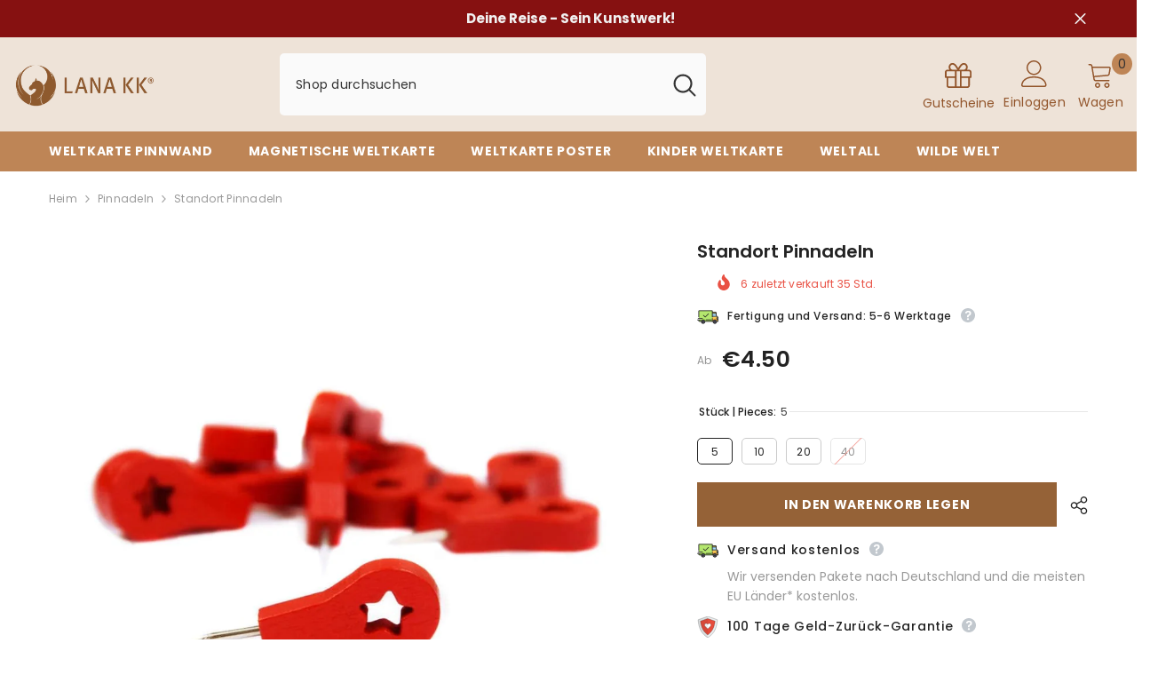

--- FILE ---
content_type: text/html; charset=utf-8
request_url: https://www.lanakk.com/products/standort-pinnadeln?variant=37626185777345&section_id=template--25776663101705__main
body_size: 19231
content:
<div id="shopify-section-template--25776663101705__main" class="shopify-section"><link href="//www.lanakk.com/cdn/shop/t/23/assets/component-product.css?v=122016312391839401091760819583" rel="stylesheet" type="text/css" media="all" />
<link href="//www.lanakk.com/cdn/shop/t/23/assets/component-review.css?v=183743502499598148861760819581" rel="stylesheet" type="text/css" media="all" />
<link href="//www.lanakk.com/cdn/shop/t/23/assets/component-price.css?v=139205013722916111901760819581" rel="stylesheet" type="text/css" media="all" />
<link href="//www.lanakk.com/cdn/shop/t/23/assets/component-badge.css?v=20633729062276667811760819581" rel="stylesheet" type="text/css" media="all" />
<link href="//www.lanakk.com/cdn/shop/t/23/assets/component-rte.css?v=74468535300400368301760819582" rel="stylesheet" type="text/css" media="all" />
<link href="//www.lanakk.com/cdn/shop/t/23/assets/component-share.css?v=38383599121620234941760819583" rel="stylesheet" type="text/css" media="all" />
<link href="//www.lanakk.com/cdn/shop/t/23/assets/component-tab.css?v=69935453940271350221760819582" rel="stylesheet" type="text/css" media="all" />
<link href="//www.lanakk.com/cdn/shop/t/23/assets/component-product-form.css?v=140087122189431595481760819582" rel="stylesheet" type="text/css" media="all" />
<link href="//www.lanakk.com/cdn/shop/t/23/assets/component-grid.css?v=124243337780358403221760819583" rel="stylesheet" type="text/css" media="all" />




    <style type="text/css">
    #ProductSection-template--25776663101705__main .productView-thumbnail .productView-thumbnail-link:after{
        padding-bottom: 148%;
    }

    #ProductSection-template--25776663101705__main .cursor-wrapper .counter {
        color: #191919;
    }

    #ProductSection-template--25776663101705__main .cursor-wrapper .counter #count-image:before {
        background-color: #191919;
    }

    #ProductSection-template--25776663101705__main .custom-cursor__inner .arrow:before,
    #ProductSection-template--25776663101705__main .custom-cursor__inner .arrow:after {
        background-color: #000000;
    }

    #ProductSection-template--25776663101705__main .tabs-contents .toggleLink,
    #ProductSection-template--25776663101705__main .tabs .tab .tab-title {
        font-size: 18px;
        font-weight: 600;
        text-transform: none;
        padding-top: 15px;
        padding-bottom: 15px;
    }

    

    

    @media (max-width: 550px) {
        #ProductSection-template--25776663101705__main .tabs-contents .toggleLink,
        #ProductSection-template--25776663101705__main .tabs .tab .tab-title {
            font-size: 16px;
        }
    }

    @media (max-width: 767px) {
        #ProductSection-template--25776663101705__main {
            padding-top: 0px;
            padding-bottom: 0px;
        }
    }

    @media (min-width: 1025px) {
        
    }

    @media (min-width: 768px) and (max-width: 1199px) {
        #ProductSection-template--25776663101705__main {
            padding-top: 0px;
            padding-bottom: 0px;
        }
    }

    @media (min-width: 1200px) {
        #ProductSection-template--25776663101705__main {
            padding-top: 0px;
            padding-bottom: 0px;
        }
    }
</style>
<script>
    window.product_inven_array_4615701954623 = {
        
            '37626185777345': '2',
        
            '37597464494273': '1',
        
            '32379172421695': '2',
        
            '32379172487231': '0',
        
    };

    window.selling_array_4615701954623 = {
        
            '37626185777345': 'deny',
        
            '37597464494273': 'deny',
        
            '32379172421695': 'deny',
        
            '32379172487231': 'deny',
        
    };

    window.subtotal = {
        show: true,
        style: 1,
        text: `Kasse - [value]`
    };
  
    window.variant_image_group = true;
  
</script><link rel="stylesheet" href="//www.lanakk.com/cdn/shop/t/23/assets/component-fancybox.css?v=162524859697928915511760819582" media="print" onload="this.media='all'">
    <noscript><link href="//www.lanakk.com/cdn/shop/t/23/assets/component-fancybox.css?v=162524859697928915511760819582" rel="stylesheet" type="text/css" media="all" /></noscript><div class="product-details product-default" data-section-id="template--25776663101705__main" data-section-type="product" id="ProductSection-template--25776663101705__main" data-has-combo="false" data-image-opo>
    
<div class="productView-moreItem moreItem-breadcrumb "
            style="--spacing-top: 10px;
            --spacing-bottom: 20px;
            --spacing-top-mb: 0px;
            --spacing-bottom-mb: 0px;
            --breadcrumb-bg:rgba(0,0,0,0);
            --breadcrumb-mb-bg: #f6f6f6;
            "
        >
            
                <div class="breadcrumb-bg">
            
                <div class="container">
                    

<link href="//www.lanakk.com/cdn/shop/t/23/assets/component-breadcrumb.css?v=103005064124491561301760819582" rel="stylesheet" type="text/css" media="all" />
<breadcrumb-component class="breadcrumb-container style--line_clamp_1">
        <nav class="breadcrumb breadcrumb-left" role="navigation" aria-label="breadcrumbs">
        <a class="link home-link" href="/">Heim</a><span class="separate" aria-hidden="true"><svg xmlns="http://www.w3.org/2000/svg" viewBox="0 0 24 24"><path d="M 7.75 1.34375 L 6.25 2.65625 L 14.65625 12 L 6.25 21.34375 L 7.75 22.65625 L 16.75 12.65625 L 17.34375 12 L 16.75 11.34375 Z"></path></svg></span>
                <span>Standort Pinnadeln</span><span class="observe-element" style="width: 1px; height: 1px; background: transparent; display: inline-block; flex-shrink: 0;"></span>
        </nav>
    </breadcrumb-component>
    <script type="text/javascript">
        if (typeof breadcrumbComponentDeclare == 'undefiend') {
            class BreadcrumbComponent extends HTMLElement {
                constructor() {
                    super();
                }

                connectedCallback() {
                    this.firstLink = this.querySelector('.link.home-link')
                    this.lastLink = this.querySelector('.observe-element')
                    this.classList.add('initialized');
                    this.initObservers();
                }

                static createHandler(position = 'first', breadcrumb = null) {
                    const handler = (entries, observer) => {
                        entries.forEach(entry => {
                            if (breadcrumb == null) return observer.disconnect();
                            if (entry.isIntersecting ) {
                                breadcrumb.classList.add(`disable-${position}`);
                            } else {
                                breadcrumb.classList.remove(`disable-${position}`);
                            }
                        })
                    }
                    return handler;
                }

                initObservers() {
                    const scrollToFirstHandler = BreadcrumbComponent.createHandler('first', this);
                    const scrollToLastHandler = BreadcrumbComponent.createHandler('last', this);
                    
                    this.scrollToFirstObserver = new IntersectionObserver(scrollToFirstHandler, { threshold: 1 });
                    this.scrollToLastObserver = new IntersectionObserver(scrollToLastHandler, { threshold: 0.6 });

                    this.scrollToFirstObserver.observe(this.firstLink);
                    this.scrollToLastObserver.observe(this.lastLink);
                }
            }   

            window.addEventListener('load', () => {
                customElements.define('breadcrumb-component', BreadcrumbComponent);
            })

            var breadcrumbComponentDeclare = BreadcrumbComponent;
        }
    </script>
                </div>
            
                </div>
            
        </div>
    
    <div class="container productView-container">
        <div class="productView halo-productView layout-3 positionMainImage--left productView-sticky" data-product-handle="standort-pinnadeln"><div class="productView-top">
                    <div class="halo-productView-left productView-images clearfix" data-image-gallery><div class="cursor-wrapper handleMouseLeave">
                                <div class="custom-cursor custom-cursor__outer">
                                    <div class="custom-cursor custom-cursor__inner">
                                        <span class="arrow arrow-bar fadeIn"></span>
                                    </div>
                                </div>
                            </div><div class="productView-images-wrapper" data-video-popup>
                            <div class="productView-image-wrapper"><div class="productView-badge badge-left halo-productBadges halo-productBadges--left date-179620141 date1-2078" data-new-badge-number="30"></div>
<div class="productView-nav style-1 image-fit-unset" 
                                    data-image-gallery-main
                                    data-arrows-desk="false"
                                    data-arrows-mobi="true"
                                    data-counter-mobi="true"
                                    data-media-count="4"
                                ><div class="productView-image productView-image-square filter-standort-pinnadeln fit-unset" data-index="1">
                                                    <div class="productView-img-container product-single__media" data-media-id="16712805122241"
                                                        
                                                    >
                                                        <div 
                                                            class="media" 
                                                             
                                                             data-fancybox="images" href="//www.lanakk.com/cdn/shop/products/pin-standort.MAIN-min.jpg?v=1630575759" 
                                                        >
                                                            <img id="product-featured-image-16712805122241"
                                                                srcset="//www.lanakk.com/cdn/shop/products/pin-standort.MAIN-min.jpg?v=1630575759"
                                                                src="//www.lanakk.com/cdn/shop/products/pin-standort.MAIN-min.jpg?v=1630575759"
                                                                width="1024"
                                                                height="1024"
                                                                alt=""
                                                                sizes="auto"
                                                                data-sizes="auto"
                                                                data-main-image
                                                                data-index="1"
                                                                data-cursor-image
                                                                
                                                            /></div>
                                                    </div>
                                                </div><div class="productView-image productView-image-square filter-standort-pinnadeln fit-unset" data-index="2">
                                                    <div class="productView-img-container product-single__media" data-media-id="6854700957759"
                                                        
                                                    >
                                                        <div 
                                                            class="media" 
                                                             
                                                             data-fancybox="images" href="//www.lanakk.com/cdn/shop/products/pin-standort.PT01.jpg?v=1630575758" 
                                                        >
                                                            <img id="product-featured-image-6854700957759"
                                                                srcset="//www.lanakk.com/cdn/shop/products/pin-standort.PT01.jpg?v=1630575758"
                                                                src="//www.lanakk.com/cdn/shop/products/pin-standort.PT01.jpg?v=1630575758"
                                                                width="1500"
                                                                height="1500"
                                                                alt=""
                                                                sizes="auto"
                                                                data-sizes="auto"
                                                                data-main-image
                                                                data-index="2"
                                                                data-cursor-image
                                                                
                                                            /></div>
                                                    </div>
                                                </div><div class="productView-image productView-image-square filter-standort-pinnadeln fit-unset" data-index="3">
                                                    <div class="productView-img-container product-single__media" data-media-id="6855503020095"
                                                        
                                                    >
                                                        <div 
                                                            class="media" 
                                                             
                                                             data-fancybox="images" href="//www.lanakk.com/cdn/shop/products/pin-standort.PT02.jpg?v=1630575754" 
                                                        >
                                                            <img id="product-featured-image-6855503020095"
                                                                srcset="//www.lanakk.com/cdn/shop/products/pin-standort.PT02.jpg?v=1630575754"
                                                                src="//www.lanakk.com/cdn/shop/products/pin-standort.PT02.jpg?v=1630575754"
                                                                width="1500"
                                                                height="1500"
                                                                alt=""
                                                                sizes="auto"
                                                                data-sizes="auto"
                                                                data-main-image
                                                                data-index="3"
                                                                data-cursor-image
                                                                
                                                            /></div>
                                                    </div>
                                                </div><div class="productView-image productView-image-square filter-standort-pinnadeln fit-unset" data-index="4">
                                                    <div class="productView-img-container product-single__media" data-media-id="6855585333311"
                                                        
                                                    >
                                                        <div 
                                                            class="media" 
                                                             
                                                             data-fancybox="images" href="//www.lanakk.com/cdn/shop/products/pin-standort.PT03.jpg?v=1630575752" 
                                                        >
                                                            <img id="product-featured-image-6855585333311"
                                                                srcset="//www.lanakk.com/cdn/shop/products/pin-standort.PT03.jpg?v=1630575752"
                                                                src="//www.lanakk.com/cdn/shop/products/pin-standort.PT03.jpg?v=1630575752"
                                                                width="1500"
                                                                height="1500"
                                                                alt=""
                                                                sizes="auto"
                                                                data-sizes="auto"
                                                                data-main-image
                                                                data-index="4"
                                                                data-cursor-image
                                                                
                                                            /></div>
                                                    </div>
                                                </div></div><div class="productView-videoPopup"></div><div class="productView-iconZoom">
                                        <svg  class="icon icon-zoom-1" xmlns="http://www.w3.org/2000/svg" aria-hidden="true" focusable="false" role="presentation" viewBox="0 0 448 512"><path d="M416 176V86.63L246.6 256L416 425.4V336c0-8.844 7.156-16 16-16s16 7.156 16 16v128c0 8.844-7.156 16-16 16h-128c-8.844 0-16-7.156-16-16s7.156-16 16-16h89.38L224 278.6L54.63 448H144C152.8 448 160 455.2 160 464S152.8 480 144 480h-128C7.156 480 0 472.8 0 464v-128C0 327.2 7.156 320 16 320S32 327.2 32 336v89.38L201.4 256L32 86.63V176C32 184.8 24.84 192 16 192S0 184.8 0 176v-128C0 39.16 7.156 32 16 32h128C152.8 32 160 39.16 160 48S152.8 64 144 64H54.63L224 233.4L393.4 64H304C295.2 64 288 56.84 288 48S295.2 32 304 32h128C440.8 32 448 39.16 448 48v128C448 184.8 440.8 192 432 192S416 184.8 416 176z"></path></svg>
                                    </div></div><div class="productView-thumbnail-wrapper">
                                    <div class="productView-for clearfix" data-max-thumbnail-to-show="4"><div class="productView-thumbnail filter-standort-pinnadeln" data-media-id="template--25776663101705__main-16712805122241">
                                                        <div class="productView-thumbnail-link" data-image="//www.lanakk.com/cdn/shop/products/pin-standort.MAIN-min_large.jpg?v=1630575759">
                                                            <img srcset="//www.lanakk.com/cdn/shop/products/pin-standort.MAIN-min_medium.jpg?v=1630575759" src="//www.lanakk.com/cdn/shop/products/pin-standort.MAIN-min_medium.jpg?v=1630575759" alt="Standort Pinnadeln"  /></div>
                                                    </div><div class="productView-thumbnail filter-standort-pinnadeln" data-media-id="template--25776663101705__main-6854700957759">
                                                        <div class="productView-thumbnail-link" data-image="//www.lanakk.com/cdn/shop/products/pin-standort.PT01_large.jpg?v=1630575758">
                                                            <img srcset="//www.lanakk.com/cdn/shop/products/pin-standort.PT01_medium.jpg?v=1630575758" src="//www.lanakk.com/cdn/shop/products/pin-standort.PT01_medium.jpg?v=1630575758" alt="Standort Pinnadeln"  /></div>
                                                    </div><div class="productView-thumbnail filter-standort-pinnadeln" data-media-id="template--25776663101705__main-6855503020095">
                                                        <div class="productView-thumbnail-link" data-image="//www.lanakk.com/cdn/shop/products/pin-standort.PT02_large.jpg?v=1630575754">
                                                            <img srcset="//www.lanakk.com/cdn/shop/products/pin-standort.PT02_medium.jpg?v=1630575754" src="//www.lanakk.com/cdn/shop/products/pin-standort.PT02_medium.jpg?v=1630575754" alt="Standort Pinnadeln"  /></div>
                                                    </div><div class="productView-thumbnail filter-standort-pinnadeln" data-media-id="template--25776663101705__main-6855585333311">
                                                        <div class="productView-thumbnail-link" data-image="//www.lanakk.com/cdn/shop/products/pin-standort.PT03_large.jpg?v=1630575752">
                                                            <img srcset="//www.lanakk.com/cdn/shop/products/pin-standort.PT03_medium.jpg?v=1630575752" src="//www.lanakk.com/cdn/shop/products/pin-standort.PT03_medium.jpg?v=1630575752" alt="Standort Pinnadeln"  /></div>
                                                    </div></div>
                                </div></div>
                    </div>
                    <div class="halo-productView-right productView-details clearfix">
                        <div class="productView-product clearfix"><div class="productView-moreItem"
                                            style="--spacing-top: 0px;
                                            --spacing-bottom: 10px"
                                        >
                                            <h1 class="productView-title" style="--color-title: #232323;--fontsize-text: 20px;--fontsize-mb-text: 18px;"><span>Standort Pinnadeln</span></h1>
                                        </div><div class="productView-moreItem"
                                                style="--spacing-top: 0px;
                                                --spacing-bottom: 14px;
                                                --color-text-sold-in: #e95144"
                                            >
                                                <div class="productView-meta clearfix"><div class="productView-rating halo-productReview">
<div class="loox-rating" data-id="4615701954623" data-rating="5.0" data-raters="4"></div>
</div>
<div class="productView-soldProduct" data-sold-out-product data-item="3,5,6,7,8,10,12,15" data-hours="10,15,16,17,18,20,25,35" style="display: none;">
    <svg class="icon icon-fire-2" viewBox="0 0 384 512"><path d="M216 23.858c0-23.802-30.653-32.765-44.149-13.038C48 191.851 224 200 224 288c0 35.629-29.114 64.458-64.85 63.994C123.98 351.538 96 322.22 96 287.046v-85.51c0-21.703-26.471-32.225-41.432-16.504C27.801 213.158 0 261.332 0 320c0 105.869 86.131 192 192 192s192-86.131 192-192c0-170.29-168-193.003-168-296.142z"></path></svg>
    <span class="text">
        <span data-sold-out-number>2</span>
        zuletzt verkauft
        <span data-sold-out-hours>8</span>
        Std.
    </span>
</div>
</div>
                                            </div><div class="productView-moreItem"
                                            style="--spacing-top: 0px;
                                            --spacing-bottom: 15px;"
                                        >
                                            <div class="product-customInformation text-left" data-custom-information><div class="product-customInformation__icon">
            <svg height="800px" width="800px" version="1.1" id="Layer_1" xmlns="http://www.w3.org/2000/svg" viewbox="0 0 512 512" xmlns:xlink="http://www.w3.org/1999/xlink" xml:space="preserve">
<path style="fill:#B4E66E;" d="M358.614,102.079H50.772c-4.722,0-8.551,3.829-8.551,8.551v179.574h25.653
	c9.445,0,17.102,7.656,17.102,17.102c0,9.445-7.658,17.102-17.102,17.102H42.221v25.653c0,4.722,3.829,8.551,8.551,8.551h316.393
	V110.63C367.165,105.908,363.336,102.079,358.614,102.079z"></path>
<path style="fill:#FFDC64;" d="M469.779,238.898H367.165v119.716h136.818v-85.512C503.983,254.212,488.669,238.898,469.779,238.898z
	"></path>
<path style="fill:#FFC850;" d="M367.165,264.551h92.638c9.446,0,17.102,7.656,17.102,17.102v76.96h-109.74V264.551z"></path>
<path style="fill:#FFDC64;" d="M435.574,136.284h-68.409v34.205h94.063v-8.551C461.228,147.769,449.742,136.284,435.574,136.284z"></path>
<polygon style="fill:#B4E6FF;" points="469.779,238.898 452.676,170.489 367.165,170.489 367.165,238.898 "></polygon>
<path style="fill:#F1F4FB;" d="M469.779,273.102h34.205v34.205h-17.102c-9.446,0-17.102-7.656-17.102-17.102V273.102z"></path>
<path style="fill:#E1A546;" d="M427.023,298.756c-25.772,0-48.194,14.265-59.858,35.317v24.541h127.676
	C490.624,324.877,461.902,298.756,427.023,298.756z"></path>
<path style="fill:#FFC850;" d="M476.904,320.412v38.202h17.937C493.005,343.925,486.518,330.686,476.904,320.412z"></path>
<circle style="fill:#5B5D6E;" cx="427.023" cy="367.165" r="42.756"></circle>
<path style="fill:#9BD6FF;" d="M401.37,196.142h57.72l-6.413-25.653h-85.511v68.409h25.653v-34.205
	C392.818,199.971,396.647,196.142,401.37,196.142z"></path>
<path style="fill:#A0D755;" d="M144.835,298.756c-21.593,0-40.819,10.028-53.355,25.653H67.875H42.221v25.653
	c0,4.722,3.829,8.551,8.551,8.551h316.393v-34.205H198.19C185.654,308.784,166.428,298.756,144.835,298.756z"></path>
<circle style="fill:#5B5D6E;" cx="144.835" cy="367.165" r="42.756"></circle>
<path d="M476.158,231.363l-13.259-53.035c3.625-0.77,6.345-3.986,6.345-7.839v-8.551c0-18.566-15.105-33.67-33.67-33.67h-60.392
	V110.63c0-9.136-7.432-16.568-16.568-16.568H50.772c-9.136,0-16.568,7.432-16.568,16.568V256c0,4.427,3.589,8.017,8.017,8.017
	s8.017-3.589,8.017-8.017V110.63c0-0.295,0.239-0.534,0.534-0.534h307.841c0.295,0,0.534,0.239,0.534,0.534v145.372
	c0,4.427,3.589,8.017,8.017,8.017c4.427,0,8.017-3.589,8.017-8.017v-9.088h94.569c0.007,0,0.014,0.002,0.021,0.002
	c0.007,0,0.015-0.001,0.022-0.001c11.637,0.007,21.518,7.646,24.912,18.171h-24.928c-4.427,0-8.017,3.589-8.017,8.017v17.102
	c0,13.851,11.268,25.119,25.119,25.119h9.086v35.273h-20.962c-6.886-19.882-25.787-34.205-47.982-34.205
	s-41.097,14.322-47.982,34.205h-3.86v-60.392c0-4.427-3.589-8.017-8.017-8.017c-4.427,0-8.017,3.589-8.017,8.017v60.391H192.817
	c-6.886-19.883-25.787-34.205-47.982-34.205s-41.097,14.322-47.982,34.205H50.772c-0.295,0-0.534-0.239-0.534-0.534v-17.637h34.739
	c4.427,0,8.017-3.589,8.017-8.017c0-4.427-3.589-8.017-8.017-8.017H8.017c-4.427,0-8.017,3.589-8.017,8.017
	c0,4.427,3.589,8.017,8.017,8.017h26.188v17.637c0,9.136,7.432,16.568,16.568,16.568h43.304c-0.002,0.178-0.014,0.355-0.014,0.534
	c0,27.996,22.777,50.772,50.772,50.772s50.772-22.776,50.772-50.772c0-0.18-0.012-0.356-0.014-0.534h180.67
	c-0.002,0.178-0.014,0.355-0.014,0.534c0,27.996,22.777,50.772,50.772,50.772c27.995,0,50.772-22.776,50.772-50.772
	c0-0.18-0.012-0.356-0.014-0.534h26.203c4.427,0,8.017-3.589,8.017-8.017v-85.512C512,251.99,496.423,234.448,476.158,231.363z
	 M375.182,178.505h71.235l13.094,52.376h-84.329V178.505z M435.574,144.301c9.725,0,17.637,7.912,17.637,17.637v0.534h-78.029
	v-18.171H435.574z M144.835,401.904c-19.155,0-34.739-15.583-34.739-34.739c0-19.156,15.584-34.739,34.739-34.739
	c19.155,0,34.739,15.583,34.739,34.739C179.574,386.321,163.99,401.904,144.835,401.904z M427.023,401.904
	c-19.155,0-34.739-15.583-34.739-34.739c0-19.156,15.584-34.739,34.739-34.739c19.155,0,34.739,15.583,34.739,34.739
	C461.762,386.321,446.178,401.904,427.023,401.904z M486.881,299.29c-5.01,0-9.086-4.076-9.086-9.086v-9.086h18.171v18.171H486.881z
	"></path>
<path d="M144.835,350.597c-9.136,0-16.568,7.432-16.568,16.568c0,9.136,7.432,16.568,16.568,16.568
	c9.136,0,16.568-7.432,16.568-16.568C161.403,358.029,153.971,350.597,144.835,350.597z"></path>
<path d="M427.023,350.597c-9.136,0-16.568,7.432-16.568,16.568c0,9.136,7.432,16.568,16.568,16.568s16.568-7.432,16.568-16.568
	C443.591,358.029,436.159,350.597,427.023,350.597z"></path>
<path d="M205.228,324.409c0,4.427,3.589,8.017,8.017,8.017H332.96c4.427,0,8.017-3.589,8.017-8.017c0-4.427-3.589-8.017-8.017-8.017
	H213.244C208.817,316.392,205.228,319.982,205.228,324.409z"></path>
<path d="M25.119,298.221h102.614c4.427,0,8.017-3.589,8.017-8.017c0-4.427-3.589-8.017-8.017-8.017H25.119
	c-4.427,0-8.017,3.589-8.017,8.017C17.102,294.632,20.692,298.221,25.119,298.221z"></path>
<path d="M267.434,173.371l-71.292,71.291l-37.087-37.087c-3.131-3.131-8.207-3.131-11.337,0c-3.131,3.131-3.131,8.206,0,11.337
	l42.756,42.756c1.565,1.566,3.617,2.348,5.668,2.348s4.103-0.782,5.668-2.348l76.96-76.96c3.131-3.131,3.131-8.206,0-11.337
	C275.641,170.241,270.564,170.241,267.434,173.371z"></path>
</svg>
        </div><div class="product-customInformation__content"><div class="product__text title"  
                    style="--fontsize-text:12px;
                    --color-title: #232323"
                >
                    <h2 class="title">Fertigung und Versand: 5-6 Werktage</h2><svg xmlns="http://www.w3.org/2000/svg" aria-hidden="true" focusable="false" role="presentation" class="icon icon-info" viewBox="0 0 1024 1024"><path fill="#c2c8ce" d="M512 0c281.6 0 512 230.4 512 512s-230.4 512-512 512S0 793.6 0 512 230.4 0 512 0zm0 716.8c-42.667 0-76.8 34.133-76.8 68.267s34.133 68.266 76.8 68.266 76.8-34.133 76.8-68.266S554.667 716.8 512 716.8zm17.067-529.067c-136.534 0-221.867 76.8-221.867 187.734h128c0-51.2 34.133-85.334 93.867-85.334 51.2 0 85.333 34.134 85.333 76.8-8.533 42.667-17.067 59.734-68.267 93.867l-17.066 8.533c-59.734 34.134-85.334 76.8-85.334 153.6v25.6H563.2v-25.6c0-42.666 17.067-68.266 76.8-102.4 68.267-34.133 93.867-85.333 93.867-153.6 17.066-110.933-68.267-179.2-204.8-179.2z"></path></svg></div></div><div class="product-customInformation__popup hidden">
            <p>Bitte beachte, dass wir je nach Bildgröße und Produkt eine andere Versandart wählen. Eine Übersicht findest Du hier: </p>
<ul>
<li>
<b>80 x 60 cm, 100 x 70 cm, 120 x 80 cm:</b> per Paketdienst 📦</li>
<li>
<b>150 x 100 cm:</b> per Spedition 🚚</li>
</ul>
        </div></div>
                                        </div>
                                        <div class="productView-moreItem"
                                            style="--spacing-top: 0px;
                                            --spacing-bottom: 17px;
                                            --fontsize-text: 25px"
                                        >
                                            
                                                <div class="productView-price no-js-hidden clearfix" id="product-price-4615701954623"><div class="price price--medium">
    <dl><div class="price__regular"><dd class="price__last"><span class="price-item price-item--regular"><span class="text">Ab</span> €4.50</span></dd>
        </div>
        <div class="price__sale"><dd class="price__compare"><s class="price-item price-item--regular"></s></dd><dd class="price__last"><span class="price-item price-item--sale"><span class="text">Ab</span> €4.50</span></dd></div>
        <small class="unit-price caption hidden">
            <dt class="visually-hidden">Stückpreis</dt>
            <dd class="price__last"><span></span><span aria-hidden="true">/</span><span class="visually-hidden">&nbsp;pro&nbsp;</span><span></span></dd>
        </small>
    </dl>
</div>
</div>
                                            
                                        </div>
                                            <div class="productView-moreItem"
                                                style="--spacing-top: 0px;
                                                --spacing-bottom: 0px"
                                            >
                                                <div class="productView-options has-border-top" style="--color-border: #e6e6e6"><div class="productView-variants halo-productOptions" id="product-option-4615701954623"  data-type="button"><variant-radios class="no-js-hidden product-option has-default" data-product="4615701954623" data-section="template--25776663101705__main" data-url="/products/standort-pinnadeln"><fieldset class="js product-form__input clearfix" data-product-attribute="set-rectangle" data-option-index="0">
                            <legend class="form__label">
                                Stück | Pieces:
                                <span data-header-option>
                                    5
                                </span>
                            </legend><input class="product-form__radio" type="radio" id="option-4615701954623-Stück | Pieces-0"
                                        name="Stück | Pieces"
                                        value="5"
                                        checked
                                        
                                        data-variant-id="37626185777345"
                                    ><label class="product-form__label available" for="option-4615701954623-Stück | Pieces-0" data-variant-id="37626185777345">
                                            <span class="text">5</span>
                                        </label><input class="product-form__radio" type="radio" id="option-4615701954623-Stück | Pieces-1"
                                        name="Stück | Pieces"
                                        value="10"
                                        
                                        
                                        data-variant-id="37597464494273"
                                    ><label class="product-form__label available" for="option-4615701954623-Stück | Pieces-1" data-variant-id="37597464494273">
                                            <span class="text">10</span>
                                        </label><input class="product-form__radio" type="radio" id="option-4615701954623-Stück | Pieces-2"
                                        name="Stück | Pieces"
                                        value="20"
                                        
                                        
                                        data-variant-id="32379172421695"
                                    ><label class="product-form__label available" for="option-4615701954623-Stück | Pieces-2" data-variant-id="32379172421695">
                                            <span class="text">20</span>
                                        </label><input class="product-form__radio" type="radio" id="option-4615701954623-Stück | Pieces-3"
                                        name="Stück | Pieces"
                                        value="40"
                                        
                                        
                                        data-variant-id="32379172487231"
                                    ><label class="product-form__label soldout" for="option-4615701954623-Stück | Pieces-3" data-variant-id="32379172487231">
                                            <span class="text">40</span>
                                        </label></fieldset><script type="application/json">
                        [{"id":37626185777345,"title":"5","option1":"5","option2":null,"option3":null,"sku":"PINS-STANDORT-ROT-30MM-5","requires_shipping":true,"taxable":true,"featured_image":null,"available":true,"name":"Standort Pinnadeln - 5","public_title":"5","options":["5"],"price":450,"weight":0,"compare_at_price":null,"inventory_management":"shopify","barcode":"","requires_selling_plan":false,"selling_plan_allocations":[]},{"id":37597464494273,"title":"10","option1":"10","option2":null,"option3":null,"sku":"PINS-STANDORT-ROT-30MM-10","requires_shipping":true,"taxable":true,"featured_image":null,"available":true,"name":"Standort Pinnadeln - 10","public_title":"10","options":["10"],"price":790,"weight":0,"compare_at_price":null,"inventory_management":"shopify","barcode":"","requires_selling_plan":false,"selling_plan_allocations":[]},{"id":32379172421695,"title":"20","option1":"20","option2":null,"option3":null,"sku":"PINS-STANDORT-ROT-30MM-20","requires_shipping":true,"taxable":true,"featured_image":null,"available":true,"name":"Standort Pinnadeln - 20","public_title":"20","options":["20"],"price":1290,"weight":0,"compare_at_price":null,"inventory_management":"shopify","barcode":"","requires_selling_plan":false,"selling_plan_allocations":[]},{"id":32379172487231,"title":"40","option1":"40","option2":null,"option3":null,"sku":"PINS-STANDORT-ROT-30MM-40","requires_shipping":true,"taxable":true,"featured_image":null,"available":false,"name":"Standort Pinnadeln - 40","public_title":"40","options":["40"],"price":1990,"weight":0,"compare_at_price":null,"inventory_management":"shopify","barcode":"","requires_selling_plan":false,"selling_plan_allocations":[]}]
                    </script>
                </variant-radios></div>
        <noscript>
            <div class="product-form__input">
                <label class="form__label" for="Variants-template--25776663101705__main">
                    Produktvarianten
                </label>
                <div class="select">
                <select name="id" id="Variants-template--25776663101705__main" class="select__select" form="product-form"><option
                            selected="selected"
                            
                            value="37626185777345"
                        >
                            5

                            - €4.50
                        </option><option
                            
                            
                            value="37597464494273"
                        >
                            10

                            - €7.90
                        </option><option
                            
                            
                            value="32379172421695"
                        >
                            20

                            - €12.90
                        </option><option
                            
                            disabled
                            value="32379172487231"
                        >
                            40
 - Ausverkauft
                            - €19.90
                        </option></select>
            </div>
          </div>
        </noscript></div>
                                            </div>
                                        

                                            <div class="productView-moreItem"
                                                style="--spacing-top: 10px;
                                                --spacing-bottom: 15px"
                                            >
                                                <div class="productView-buttons"><form method="post" action="/cart/add" id="product-form-installment-4615701954623" accept-charset="UTF-8" class="installment caption-large" enctype="multipart/form-data"><input type="hidden" name="form_type" value="product" /><input type="hidden" name="utf8" value="✓" /><input type="hidden" name="id" value="37626185777345">
        
<input type="hidden" name="product-id" value="4615701954623" /><input type="hidden" name="section-id" value="template--25776663101705__main" /></form><product-form class="productView-form product-form"><form method="post" action="/cart/add" id="product-form-4615701954623" accept-charset="UTF-8" class="form" enctype="multipart/form-data" novalidate="novalidate" data-type="add-to-cart-form"><input type="hidden" name="form_type" value="product" /><input type="hidden" name="utf8" value="✓" /><div class="productView-group"><div class="pvGroup-row"><div class="productView-groupTop">
                        <div class="productView-action productView-action-2" style="--atc-color: #ffffff;--atc-bg-color: #956237;--atc-border-color: #956237;--atc-color-hover: #956237;--atc-bg-color-hover: #ffffff;--atc-border-color-hover: #956237">
                            <input type="hidden" name="id" value="37626185777345">
                            <div class="product-form__buttons"><button type="submit" name="add" data-btn-addToCart data-inventory-quantity="2" data-available="false" class="product-form__submit button button--primary an-horizontal-shaking button-text-change" id="product-add-to-cart">In den Warenkorb legen
</button></div>
                        </div><share-button class="share-button halo-socialShare productView-share style-2"><div class="share-content">
            <button class="share-button__button button"><svg class="icon" viewBox="0 0 227.216 227.216"><path d="M175.897,141.476c-13.249,0-25.11,6.044-32.98,15.518l-51.194-29.066c1.592-4.48,2.467-9.297,2.467-14.317c0-5.019-0.875-9.836-2.467-14.316l51.19-29.073c7.869,9.477,19.732,15.523,32.982,15.523c23.634,0,42.862-19.235,42.862-42.879C218.759,19.229,199.531,0,175.897,0C152.26,0,133.03,19.229,133.03,42.865c0,5.02,0.874,9.838,2.467,14.319L84.304,86.258c-7.869-9.472-19.729-15.514-32.975-15.514c-23.64,0-42.873,19.229-42.873,42.866c0,23.636,19.233,42.865,42.873,42.865c13.246,0,25.105-6.042,32.974-15.513l51.194,29.067c-1.593,4.481-2.468,9.3-2.468,14.321c0,23.636,19.23,42.865,42.867,42.865c23.634,0,42.862-19.23,42.862-42.865C218.759,160.71,199.531,141.476,175.897,141.476z M175.897,15c15.363,0,27.862,12.5,27.862,27.865c0,15.373-12.499,27.879-27.862,27.879c-15.366,0-27.867-12.506-27.867-27.879C148.03,27.5,160.531,15,175.897,15z M51.33,141.476c-15.369,0-27.873-12.501-27.873-27.865c0-15.366,12.504-27.866,27.873-27.866c15.363,0,27.861,12.5,27.861,27.866C79.191,128.975,66.692,141.476,51.33,141.476z M175.897,212.216c-15.366,0-27.867-12.501-27.867-27.865c0-15.37,12.501-27.875,27.867-27.875c15.363,0,27.862,12.505,27.862,27.875C203.759,199.715,191.26,212.216,175.897,212.216z"></path></svg> <span>Teilen</span></button>
            <div class="share-button__fallback">
                <div class="share-header">
                    <h2 class="share-title"><span>Teilen</span></h2>
                    <button type="button" class="share-button__close" aria-label="Nah dran"><svg xmlns="http://www.w3.org/2000/svg" viewBox="0 0 48 48" ><path d="M 38.982422 6.9707031 A 2.0002 2.0002 0 0 0 37.585938 7.5859375 L 24 21.171875 L 10.414062 7.5859375 A 2.0002 2.0002 0 0 0 8.9785156 6.9804688 A 2.0002 2.0002 0 0 0 7.5859375 10.414062 L 21.171875 24 L 7.5859375 37.585938 A 2.0002 2.0002 0 1 0 10.414062 40.414062 L 24 26.828125 L 37.585938 40.414062 A 2.0002 2.0002 0 1 0 40.414062 37.585938 L 26.828125 24 L 40.414062 10.414062 A 2.0002 2.0002 0 0 0 38.982422 6.9707031 z"/></svg><span>Nah dran</span></button>
                </div>
                <div class="wrapper-content">
                    <label class="form-label">Link kopieren</label>
                    <div class="share-group">
                        <div class="form-field">
                            <input type="text" class="field__input" id="url" value="https://www.lanakk.com/products/standort-pinnadeln" placeholder="Verknüpfung" data-url="https://www.lanakk.com/products/standort-pinnadeln" onclick="this.select();" readonly>
                            <label class="field__label hiddenLabels" for="url">Verknüpfung</label>
                        </div>
                        <button class="button button--primary button-copy"><svg class="icon icon-clipboard" width="11" height="13" fill="none" xmlns="http://www.w3.org/2000/svg" aria-hidden="true" focusable="false"><path fill-rule="evenodd" clip-rule="evenodd" d="M2 1a1 1 0 011-1h7a1 1 0 011 1v9a1 1 0 01-1 1V1H2zM1 2a1 1 0 00-1 1v9a1 1 0 001 1h7a1 1 0 001-1V3a1 1 0 00-1-1H1zm0 10V3h7v9H1z" fill="currentColor"/></svg>
 Link kopieren</button>
                    </div>
                    <span id="ShareMessage-4615701954623" class="share-button__message hidden" role="status" aria-hidden="true">Link in die Zwischenablage kopiert!</span><div class="share_toolbox clearfix"><label class="form-label">Teilen</label> <ul class="social-share"><li class="social-share__item"><a class="facebook" href="https://www.facebook.com/sharer/sharer.php?u=https://www.lanakk.com/products/standort-pinnadeln" title='Facebook' data-no-instant rel="noopener noreferrer nofollow" target="_blank"><svg aria-hidden="true" focusable="false" role="presentation" xmlns="http://www.w3.org/2000/svg" viewBox="0 0 320 512" class="icon icon-facebook"><path d="M279.14 288l14.22-92.66h-88.91v-60.13c0-25.35 12.42-50.06 52.24-50.06h40.42V6.26S260.43 0 225.36 0c-73.22 0-121.08 44.38-121.08 124.72v70.62H22.89V288h81.39v224h100.17V288z"></path></svg></a></li><li class="social-share__item"><a class="pinterest" href="http://pinterest.com/pin/create/button/?url=https://www.lanakk.com/products/standort-pinnadeln&amp;media=http://www.lanakk.com/cdn/shop/products/pin-standort.MAIN-min.jpg?crop=center&height=1024&v=1630575759&width=1024&amp;description=Standort%20Pinnadeln" title='Pinterest' data-no-instant rel="noopener noreferrer nofollow" target="_blank"><svg aria-hidden="true" focusable="false" role="presentation" class="icon icon-pinterest" viewBox="0 0 17 18"><path d="M8.48.58a8.42 8.42 0 015.9 2.45 8.42 8.42 0 011.33 10.08 8.28 8.28 0 01-7.23 4.16 8.5 8.5 0 01-2.37-.32c.42-.68.7-1.29.85-1.8l.59-2.29c.14.28.41.52.8.73.4.2.8.31 1.24.31.87 0 1.65-.25 2.34-.75a4.87 4.87 0 001.6-2.05 7.3 7.3 0 00.56-2.93c0-1.3-.5-2.41-1.49-3.36a5.27 5.27 0 00-3.8-1.43c-.93 0-1.8.16-2.58.48A5.23 5.23 0 002.85 8.6c0 .75.14 1.41.43 1.98.28.56.7.96 1.27 1.2.1.04.19.04.26 0 .07-.03.12-.1.15-.2l.18-.68c.05-.15.02-.3-.11-.45a2.35 2.35 0 01-.57-1.63A3.96 3.96 0 018.6 4.8c1.09 0 1.94.3 2.54.89.61.6.92 1.37.92 2.32 0 .8-.11 1.54-.33 2.21a3.97 3.97 0 01-.93 1.62c-.4.4-.87.6-1.4.6-.43 0-.78-.15-1.06-.47-.27-.32-.36-.7-.26-1.13a111.14 111.14 0 01.47-1.6l.18-.73c.06-.26.09-.47.09-.65 0-.36-.1-.66-.28-.89-.2-.23-.47-.35-.83-.35-.45 0-.83.2-1.13.62-.3.41-.46.93-.46 1.56a4.1 4.1 0 00.18 1.15l.06.15c-.6 2.58-.95 4.1-1.08 4.54-.12.55-.16 1.2-.13 1.94a8.4 8.4 0 01-5-7.65c0-2.3.81-4.28 2.44-5.9A8.04 8.04 0 018.48.57z"></svg>
</a></li><li class="social-share__item"><a class="tumblr" href="//tumblr.com/widgets/share/tool?canonicalUrl=https://www.lanakk.com/products/standort-pinnadeln" title='Tumblr' data-no-instant rel="noopener noreferrer nofollow" data-content="http://www.lanakk.com/cdn/shop/products/pin-standort.MAIN-min.jpg?crop=center&height=1024&v=1630575759&width=1024" target="_blank"><svg aria-hidden="true" focusable="false" role="presentation" class="icon icon-tumblr" viewBox="0 0 91 161"><path fill-rule="evenodd" d="M64 160.3c-24 0-42-12.3-42-41.8V71.3H.3V45.7c24-6.2 34-26.9 35.2-44.7h24.9v40.5h29v29.8h-29v41.1c0 12.3 6.2 16.6 16.1 16.6h14v31.3H64"></svg>
</a></li><li class="social-share__item"><a class="telegram" href="https://telegram.me/share/url?url=https://www.lanakk.com/products/standort-pinnadeln" title='Telegram' data-no-instant rel="nofollow" target="_blank"><svg class="icon icon-telegram" role="presentation" viewBox="0 0 496 512"><path d="M248,8C111.033,8,0,119.033,0,256S111.033,504,248,504,496,392.967,496,256,384.967,8,248,8ZM362.952,176.66c-3.732,39.215-19.881,134.378-28.1,178.3-3.476,18.584-10.322,24.816-16.948,25.425-14.4,1.326-25.338-9.517-39.287-18.661-21.827-14.308-34.158-23.215-55.346-37.177-24.485-16.135-8.612-25,5.342-39.5,3.652-3.793,67.107-61.51,68.335-66.746.153-.655.3-3.1-1.154-4.384s-3.59-.849-5.135-.5q-3.283.746-104.608,69.142-14.845,10.194-26.894,9.934c-8.855-.191-25.888-5.006-38.551-9.123-15.531-5.048-27.875-7.717-26.8-16.291q.84-6.7,18.45-13.7,108.446-47.248,144.628-62.3c68.872-28.647,83.183-33.623,92.511-33.789,2.052-.034,6.639.474,9.61,2.885a10.452,10.452,0,0,1,3.53,6.716A43.765,43.765,0,0,1,362.952,176.66Z"></path></svg></a></li><li class="social-share__item"><a class="email" href="mailto:?subject=Standort%20Pinnadeln&amp;body=https://www.lanakk.com/products/standort-pinnadeln" title='Email' data-no-instant rel="noopener noreferrer nofollow" target="_blank"><svg xmlns="http://www.w3.org/2000/svg" viewBox="0 0 24 24" aria-hidden="true" focusable="false" role="presentation" class="icon icon-mail"><path d="M 1 3 L 1 5 L 1 18 L 3 18 L 3 5 L 19 5 L 19 3 L 3 3 L 1 3 z M 5 7 L 5 7.1777344 L 14 12.875 L 23 7.125 L 23 7 L 5 7 z M 23 9.2832031 L 14 15 L 5 9.4160156 L 5 21 L 14 21 L 14 17 L 17 17 L 17 14 L 23 14 L 23 9.2832031 z M 19 16 L 19 19 L 16 19 L 16 21 L 19 21 L 19 24 L 21 24 L 21 21 L 24 21 L 24 19 L 21 19 L 21 16 L 19 16 z"/></svg></a></li><li class="social-share__item"><a class="whatsapp" href="https://wa.me/?text=Standort%20Pinnadeln&#x20;https://www.lanakk.com/products/standort-pinnadeln" title='Whatsapp' data-no-instant rel="nofollow" target="_blank"><svg class="icon icon-whatsapp" xmlns="http://www.w3.org/2000/svg" xmlns:xlink="http://www.w3.org/1999/xlink" version="1.1" viewBox="0 0 256 256" xml:space="preserve"><defs></defs><g style="stroke: none; stroke-width: 0; stroke-dasharray: none; stroke-linecap: butt; stroke-linejoin: miter; stroke-miterlimit: 10; fill: none; fill-rule: nonzero; opacity: 1;" transform="translate(1.4065934065934016 1.4065934065934016) scale(2.81 2.81)"><path d="M 76.735 13.079 C 68.315 4.649 57.117 0.005 45.187 0 C 20.605 0 0.599 20.005 0.589 44.594 c -0.003 7.86 2.05 15.532 5.953 22.296 L 0.215 90 l 23.642 -6.202 c 6.514 3.553 13.848 5.426 21.312 5.428 h 0.018 c 0.001 0 -0.001 0 0 0 c 24.579 0 44.587 -20.007 44.597 -44.597 C 89.789 32.713 85.155 21.509 76.735 13.079 z M 27.076 46.217 c -0.557 -0.744 -4.55 -6.042 -4.55 -11.527 c 0 -5.485 2.879 -8.181 3.9 -9.296 c 1.021 -1.115 2.229 -1.394 2.972 -1.394 s 1.487 0.007 2.136 0.039 c 0.684 0.035 1.603 -0.26 2.507 1.913 c 0.929 2.231 3.157 7.717 3.436 8.274 c 0.279 0.558 0.464 1.208 0.093 1.952 c -0.371 0.743 -0.557 1.208 -1.114 1.859 c -0.557 0.651 -1.17 1.453 -1.672 1.952 c -0.558 0.556 -1.139 1.159 -0.489 2.274 c 0.65 1.116 2.886 4.765 6.199 7.72 c 4.256 3.797 7.847 4.973 8.961 5.531 c 1.114 0.558 1.764 0.465 2.414 -0.279 c 0.65 -0.744 2.786 -3.254 3.529 -4.369 c 0.743 -1.115 1.486 -0.929 2.507 -0.558 c 1.022 0.372 6.5 3.068 7.614 3.625 c 1.114 0.558 1.857 0.837 2.136 1.302 c 0.279 0.465 0.279 2.696 -0.65 5.299 c -0.929 2.603 -5.381 4.979 -7.522 5.298 c -1.92 0.287 -4.349 0.407 -7.019 -0.442 c -1.618 -0.513 -3.694 -1.199 -6.353 -2.347 C 34.934 58.216 27.634 46.961 27.076 46.217 z" style="stroke: none; stroke-width: 1; stroke-dasharray: none; stroke-linecap: butt; stroke-linejoin: miter; stroke-miterlimit: 10; fill: rgb(0,0,0); fill-rule: evenodd; opacity: 1;" transform=" matrix(1 0 0 1 0 0) " stroke-linecap="round"/></g></svg></a></li></ul></div></div>
            </div>
        </div></share-button><script defer src="https://cdn.hyperspeed.me/script/www.lanakk.com/cdn/shop/t/23/assets/share.js?v=102144821873164167451760819583"></script>
</div>
                </div></div><input type="hidden" name="product-id" value="4615701954623" /><input type="hidden" name="section-id" value="template--25776663101705__main" /></form></product-form><div class="productView-notifyMe halo-notifyMe" style="display: none;">
            <form class="notifyMe-form" method="post" action="">
    <input type="hidden" name="halo-notify-product-site" value="Lana KK®"/>
    <input type="hidden" name="halo-notify-product-site-url" value="https://www.lanakk.com"/>
    <input type="hidden" name="halo-notify-product-title" value="Standort Pinnadeln" />
    <input type="hidden" name="halo-notify-product-link" value="https://www.lanakk.com/products/standort-pinnadeln"/>
    <input type="hidden" name="halo-notify-product-variant" value="5"/>
    <div class="form-field">
        <label class="form-label" for="halo-notify-email4615701954623">Hinterlassen Sie Ihre E-Mail und wir benachrichtigen Sie, sobald das Produkt / Variante wieder auf Lager ist</label>
        <input class="form-input form-input-placeholder" type="email" name="email" required id="halo-notify-email4615701954623" placeholder="Geben Sie Ihre E-Mail ein">
        <button type="button" class="button button-1" id="halo-btn-notify4615701954623" data-form-notify>Abonnieren</button>
    </div>
</form>
<div class="notifyMe-text"></div>
        </div></div>
                                            </div>
                                        
<div class="productView-moreItem"
                                            style="--spacing-top: 0px;
                                            --spacing-bottom: 12px;"
                                        >
                                            <div class="product-customInformation text-left" data-custom-information><div class="product-customInformation__icon">
            <svg height="800px" width="800px" version="1.1" id="Layer_1" xmlns="http://www.w3.org/2000/svg" viewbox="0 0 512 512" xmlns:xlink="http://www.w3.org/1999/xlink" xml:space="preserve">
<path style="fill:#B4E66E;" d="M358.614,102.079H50.772c-4.722,0-8.551,3.829-8.551,8.551v179.574h25.653
	c9.445,0,17.102,7.656,17.102,17.102c0,9.445-7.658,17.102-17.102,17.102H42.221v25.653c0,4.722,3.829,8.551,8.551,8.551h316.393
	V110.63C367.165,105.908,363.336,102.079,358.614,102.079z"></path>
<path style="fill:#FFDC64;" d="M469.779,238.898H367.165v119.716h136.818v-85.512C503.983,254.212,488.669,238.898,469.779,238.898z
	"></path>
<path style="fill:#FFC850;" d="M367.165,264.551h92.638c9.446,0,17.102,7.656,17.102,17.102v76.96h-109.74V264.551z"></path>
<path style="fill:#FFDC64;" d="M435.574,136.284h-68.409v34.205h94.063v-8.551C461.228,147.769,449.742,136.284,435.574,136.284z"></path>
<polygon style="fill:#B4E6FF;" points="469.779,238.898 452.676,170.489 367.165,170.489 367.165,238.898 "></polygon>
<path style="fill:#F1F4FB;" d="M469.779,273.102h34.205v34.205h-17.102c-9.446,0-17.102-7.656-17.102-17.102V273.102z"></path>
<path style="fill:#E1A546;" d="M427.023,298.756c-25.772,0-48.194,14.265-59.858,35.317v24.541h127.676
	C490.624,324.877,461.902,298.756,427.023,298.756z"></path>
<path style="fill:#FFC850;" d="M476.904,320.412v38.202h17.937C493.005,343.925,486.518,330.686,476.904,320.412z"></path>
<circle style="fill:#5B5D6E;" cx="427.023" cy="367.165" r="42.756"></circle>
<path style="fill:#9BD6FF;" d="M401.37,196.142h57.72l-6.413-25.653h-85.511v68.409h25.653v-34.205
	C392.818,199.971,396.647,196.142,401.37,196.142z"></path>
<path style="fill:#A0D755;" d="M144.835,298.756c-21.593,0-40.819,10.028-53.355,25.653H67.875H42.221v25.653
	c0,4.722,3.829,8.551,8.551,8.551h316.393v-34.205H198.19C185.654,308.784,166.428,298.756,144.835,298.756z"></path>
<circle style="fill:#5B5D6E;" cx="144.835" cy="367.165" r="42.756"></circle>
<path d="M476.158,231.363l-13.259-53.035c3.625-0.77,6.345-3.986,6.345-7.839v-8.551c0-18.566-15.105-33.67-33.67-33.67h-60.392
	V110.63c0-9.136-7.432-16.568-16.568-16.568H50.772c-9.136,0-16.568,7.432-16.568,16.568V256c0,4.427,3.589,8.017,8.017,8.017
	s8.017-3.589,8.017-8.017V110.63c0-0.295,0.239-0.534,0.534-0.534h307.841c0.295,0,0.534,0.239,0.534,0.534v145.372
	c0,4.427,3.589,8.017,8.017,8.017c4.427,0,8.017-3.589,8.017-8.017v-9.088h94.569c0.007,0,0.014,0.002,0.021,0.002
	c0.007,0,0.015-0.001,0.022-0.001c11.637,0.007,21.518,7.646,24.912,18.171h-24.928c-4.427,0-8.017,3.589-8.017,8.017v17.102
	c0,13.851,11.268,25.119,25.119,25.119h9.086v35.273h-20.962c-6.886-19.882-25.787-34.205-47.982-34.205
	s-41.097,14.322-47.982,34.205h-3.86v-60.392c0-4.427-3.589-8.017-8.017-8.017c-4.427,0-8.017,3.589-8.017,8.017v60.391H192.817
	c-6.886-19.883-25.787-34.205-47.982-34.205s-41.097,14.322-47.982,34.205H50.772c-0.295,0-0.534-0.239-0.534-0.534v-17.637h34.739
	c4.427,0,8.017-3.589,8.017-8.017c0-4.427-3.589-8.017-8.017-8.017H8.017c-4.427,0-8.017,3.589-8.017,8.017
	c0,4.427,3.589,8.017,8.017,8.017h26.188v17.637c0,9.136,7.432,16.568,16.568,16.568h43.304c-0.002,0.178-0.014,0.355-0.014,0.534
	c0,27.996,22.777,50.772,50.772,50.772s50.772-22.776,50.772-50.772c0-0.18-0.012-0.356-0.014-0.534h180.67
	c-0.002,0.178-0.014,0.355-0.014,0.534c0,27.996,22.777,50.772,50.772,50.772c27.995,0,50.772-22.776,50.772-50.772
	c0-0.18-0.012-0.356-0.014-0.534h26.203c4.427,0,8.017-3.589,8.017-8.017v-85.512C512,251.99,496.423,234.448,476.158,231.363z
	 M375.182,178.505h71.235l13.094,52.376h-84.329V178.505z M435.574,144.301c9.725,0,17.637,7.912,17.637,17.637v0.534h-78.029
	v-18.171H435.574z M144.835,401.904c-19.155,0-34.739-15.583-34.739-34.739c0-19.156,15.584-34.739,34.739-34.739
	c19.155,0,34.739,15.583,34.739,34.739C179.574,386.321,163.99,401.904,144.835,401.904z M427.023,401.904
	c-19.155,0-34.739-15.583-34.739-34.739c0-19.156,15.584-34.739,34.739-34.739c19.155,0,34.739,15.583,34.739,34.739
	C461.762,386.321,446.178,401.904,427.023,401.904z M486.881,299.29c-5.01,0-9.086-4.076-9.086-9.086v-9.086h18.171v18.171H486.881z
	"></path>
<path d="M144.835,350.597c-9.136,0-16.568,7.432-16.568,16.568c0,9.136,7.432,16.568,16.568,16.568
	c9.136,0,16.568-7.432,16.568-16.568C161.403,358.029,153.971,350.597,144.835,350.597z"></path>
<path d="M427.023,350.597c-9.136,0-16.568,7.432-16.568,16.568c0,9.136,7.432,16.568,16.568,16.568s16.568-7.432,16.568-16.568
	C443.591,358.029,436.159,350.597,427.023,350.597z"></path>
<path d="M205.228,324.409c0,4.427,3.589,8.017,8.017,8.017H332.96c4.427,0,8.017-3.589,8.017-8.017c0-4.427-3.589-8.017-8.017-8.017
	H213.244C208.817,316.392,205.228,319.982,205.228,324.409z"></path>
<path d="M25.119,298.221h102.614c4.427,0,8.017-3.589,8.017-8.017c0-4.427-3.589-8.017-8.017-8.017H25.119
	c-4.427,0-8.017,3.589-8.017,8.017C17.102,294.632,20.692,298.221,25.119,298.221z"></path>
<path d="M267.434,173.371l-71.292,71.291l-37.087-37.087c-3.131-3.131-8.207-3.131-11.337,0c-3.131,3.131-3.131,8.206,0,11.337
	l42.756,42.756c1.565,1.566,3.617,2.348,5.668,2.348s4.103-0.782,5.668-2.348l76.96-76.96c3.131-3.131,3.131-8.206,0-11.337
	C275.641,170.241,270.564,170.241,267.434,173.371z"></path>
</svg>
        </div><div class="product-customInformation__content"><div class="product__text title"  
                    style="--fontsize-text:14px;
                    --color-title: #232323"
                >
                    <h2 class="title">Versand kostenlos</h2><svg xmlns="http://www.w3.org/2000/svg" aria-hidden="true" focusable="false" role="presentation" class="icon icon-info" viewBox="0 0 1024 1024"><path fill="#c2c8ce" d="M512 0c281.6 0 512 230.4 512 512s-230.4 512-512 512S0 793.6 0 512 230.4 0 512 0zm0 716.8c-42.667 0-76.8 34.133-76.8 68.267s34.133 68.266 76.8 68.266 76.8-34.133 76.8-68.266S554.667 716.8 512 716.8zm17.067-529.067c-136.534 0-221.867 76.8-221.867 187.734h128c0-51.2 34.133-85.334 93.867-85.334 51.2 0 85.333 34.134 85.333 76.8-8.533 42.667-17.067 59.734-68.267 93.867l-17.066 8.533c-59.734 34.134-85.334 76.8-85.334 153.6v25.6H563.2v-25.6c0-42.666 17.067-68.266 76.8-102.4 68.267-34.133 93.867-85.333 93.867-153.6 17.066-110.933-68.267-179.2-204.8-179.2z"></path></svg></div><div class="product__text des"  
                    style="--fontsize-text:14px;
                    --color-des: #999999"
                >
                    Wir versenden Pakete nach Deutschland und die meisten EU Länder* kostenlos.
                </div></div><div class="product-customInformation__popup hidden">
            kostenlose Rückgabe oder Umtausch

Für mehr Sicherheit geben wir Dir ein 100-Tage-Rücknahmeversprechen. Du kannst innerhalb dieser Zeit Deine Weltkarte oder jedes andere Produkt aus unserem Shop über unsere Retourenabwicklung kostenfrei zurückgeben oder auch unkompliziert in ein anderes Produkt umtauschen.
kostenloser Versand

Weil wir wissen, dass Du Deine neue Weltkarte oder jedes andere Produkt aus unserem Shop gern schnell in den Händen möchtest, senden wir versandkostenlos, schnell und sicher verpackt, gewöhnlich innerhalb von 2 Werktagen (siehe genaue Lieferzeitangabe im Produkt) an Dich aus.
kostenloser Versand in die Schweiz

Um den umständlichen Versand über den Zoll zu vereinfachen, liefern wir mit MeinEinkauf.ch schnell und kostensparend in die Schweiz.
Versandkosten außerhalb Deutschland

Genauere Details zu Deinen Versandkosten findest Du hier Zahlungs- und Versandinformationen.
        </div></div>
                                        </div><div class="productView-moreItem"
                                            style="--spacing-top: 0px;
                                            --spacing-bottom: 0px;"
                                        >
                                            <div class="product-customInformation text-left" data-custom-information><div class="product-customInformation__icon">
            <svg width="800px" height="800px" viewbox="0 0 100 100" xmlns="http://www.w3.org/2000/svg"><path fill-rule="evenodd" clip-rule="evenodd" fill="#ECF0F1" d="M83.005 65.265C71.94 87.008 50 100 50 100S28.06 87.008 16.995 65.265C5.566 42.806 5 15.784 5 15.784L50 0l45 15.784s-.566 27.022-11.995 49.481z"></path><path fill-rule="evenodd" clip-rule="evenodd" fill="#E64C3C" d="M49.99 87c-6.456-4.8-17.698-14.432-24.241-27.342-6.672-13.166-9.255-28.423-10.243-37.38L50 10.129l34.494 12.149c-.987 8.95-3.569 24.21-10.243 37.379C67.741 72.505 56.448 82.184 49.99 87z"></path><path fill-rule="evenodd" clip-rule="evenodd" fill="#ffffff" d="M62.789 46.041c2.944-2.984 2.942-7.819 0-10.803a7.474 7.474 0 0 0-5.457-2.236c-2.757.047-7.304 3.746-7.304 3.746s-4.675-3.751-7.5-3.747a7.471 7.471 0 0 0-5.317 2.237c-2.942 2.984-2.944 7.819 0 10.803L50 59l12.789-12.959z"></path><path opacity=".08" fill-rule="evenodd" clip-rule="evenodd" d="M50 0L5 15.784s.566 27.022 11.995 49.481C28.06 87.008 50 100 50 100V0z"></path></svg>
        </div><div class="product-customInformation__content"><div class="product__text title"  
                    style="--fontsize-text:14px;
                    --color-title: #232323"
                >
                    <h2 class="title">100 Tage Geld-Zurück-Garantie</h2><svg xmlns="http://www.w3.org/2000/svg" aria-hidden="true" focusable="false" role="presentation" class="icon icon-info" viewBox="0 0 1024 1024"><path fill="#c2c8ce" d="M512 0c281.6 0 512 230.4 512 512s-230.4 512-512 512S0 793.6 0 512 230.4 0 512 0zm0 716.8c-42.667 0-76.8 34.133-76.8 68.267s34.133 68.266 76.8 68.266 76.8-34.133 76.8-68.266S554.667 716.8 512 716.8zm17.067-529.067c-136.534 0-221.867 76.8-221.867 187.734h128c0-51.2 34.133-85.334 93.867-85.334 51.2 0 85.333 34.134 85.333 76.8-8.533 42.667-17.067 59.734-68.267 93.867l-17.066 8.533c-59.734 34.134-85.334 76.8-85.334 153.6v25.6H563.2v-25.6c0-42.666 17.067-68.266 76.8-102.4 68.267-34.133 93.867-85.333 93.867-153.6 17.066-110.933-68.267-179.2-204.8-179.2z"></path></svg></div><div class="product__text des"  
                    style="--fontsize-text:14px;
                    --color-des: #999999"
                >
                    Kostenloser Retoure inkl. Rückversand innerhalb von 100 Tagen
                </div></div><div class="product-customInformation__popup hidden">
            Wir wissen, dass ein neues Wandbild erst einmal einziehen muss. Damit Du genug Zeit hast, um zu entscheiden, ob Dein neues Bild wirklich zu Dir passt geben wir Dir freiwillig folgendes Rücknahmeversprechen:

Sämtliche Artikel aus unserem Shop kannst Du innerhalb von <b>100 Tagen ab Erhalt der Ware an uns zurücksenden</b>
        </div></div>
                                        </div>
                                            <div class="productView-moreItem"
                                                style="--spacing-top: 10px;
                                                --spacing-bottom: 22px"
                                            >
                                                <div class="productView-perks"><div class="productView-sizeChart">
            <a class="link link-underline" href="javascript:void(0)" data-open-size-chart-popup>
                <svg class="icon" xmlns="http://www.w3.org/2000/svg" xmlns:xlink="http://www.w3.org/1999/xlink" width="25" height="16" viewBox="0 0 25 16"><image width="25" height="16" xlink:href="[data-uri]"/></svg>
                <span class="text">
                    Größentabelle
                </span>
            </a>
        </div><div class="productView-askAnExpert">
            <a class="link link-underline" href="javascript:void(0)" data-open-ask-an-expert><svg viewbox="0 0 1024 1024" class="icon" version="1.1" xmlns="http://www.w3.org/2000/svg" fill="#000000"><g id="SVGRepo_bgCarrier" stroke-width="0"></g><g id="SVGRepo_tracerCarrier" stroke-linecap="round" stroke-linejoin="round"></g><g id="SVGRepo_iconCarrier"><path d="M885.8 383.8h-90.4c12.3 15.8 19.7 35.6 19.7 57.1v194c0 51.3-42 93.2-93.2 93.2H494.1c12.1 31 42.2 53.1 77.4 53.1h314.3c45.6 0 83-37.3 83-83V466.8c-0.1-45.7-37.4-83-83-83z" fill="#FFB89A"></path><path d="M780.7 582.4V286.3c0-74.2-60.7-134.9-134.9-134.9H198.2c-74.2 0-134.9 60.7-134.9 134.9v296.1c0 70.5 54.8 128.7 123.8 134.4 0 0-20 155.4 4.9 155.4s188.4-154.9 188.4-154.9h265.3c74.3 0 135-60.7 135-134.9z m-424.1 74.9l-17.4 16.4c-0.3 0.3-34.5 32.7-73.2 67.1-8.5 7.5-16.2 14.3-23.3 20.5 1.9-20.9 3.9-36.6 3.9-36.8l8-62.3L192 657c-38.5-3.2-68.7-36-68.7-74.6V286.3c0-19.9 7.8-38.6 22.1-52.8 14.2-14.2 33-22.1 52.8-22.1h447.6c19.9 0 38.6 7.8 52.8 22.1 14.2 14.2 22.1 33 22.1 52.8v296.1c0 19.9-7.8 38.6-22.1 52.8-14.2 14.2-33 22.1-52.8 22.1H356.6z" fill="#45484C"></path><path d="M830.3 337.9c-16.2-3.3-32.1 7.1-35.4 23.3-3.3 16.2 7.1 32.1 23.3 35.4 39 8 67.3 42.7 67.3 82.5v177c0 41.6-31.1 77.5-72.3 83.4l-32.7 4.7 7.8 32.1c2 8.1 3.9 16.8 5.8 25.3-17.6-16.4-37.3-35.2-55.2-52.7l-8.7-8.6H562.5c-21.9 0-36.6-1.4-47.2-8.6-13.7-9.3-32.4-5.8-41.7 7.9-9.3 13.7-5.8 32.4 7.9 41.7 25.7 17.5 55.3 19 81 19h143.2c10 9.7 27.3 26.3 45 42.8 16.2 15.1 29.6 27.1 39.8 35.9 20 17 29.3 23.1 41.6 23.1 9.7 0 18.7-4.4 24.8-12.1 10.1-12.9 10.2-29.1 0.5-78.7-1.4-7.2-2.9-14.2-4.3-20.6 54.4-21.1 92.4-74.3 92.4-134.6v-177c0.1-68-48.4-127.4-115.2-141.2z" fill="#45484C"></path><path d="M434.6 602.8c-35.9 0-71-17.1-98.8-48.1-24.6-27.5-39.3-61.6-39.3-91.4v-29.7l29.7-0.3c0.4 0 36.2-0.4 95.4-0.4 16.6 0 30 13.4 30 30s-13.4 30-30 30c-22.3 0-41.2 0.1-56.2 0.1 3.8 7.1 8.8 14.5 15.1 21.6 16 17.9 35.7 28.1 54.1 28.1s38.1-10.3 54.1-28.1c6.5-7.3 11.6-14.9 15.4-22.2-13.7-2.8-24.1-15-24-29.5 0.1-16.5 13.5-29.9 30-29.9h0.1c27.1 0.1 32.5 0.2 33.6 0.3l28.9 1.1v28.9c0 29.8-14.7 63.9-39.3 91.4-27.9 31-62.9 48.1-98.8 48.1z m107.1-109.5z" fill="#33CC99"></path></g></svg><span class="text">
                    Hast Du eine Frage?
                </span>
            </a>
        </div></div>
                                            </div>
                                        
<div class="productView-moreItem"
                                            style="--spacing-top: 30px;
                                            --spacing-bottom: 0px;
                                            "
                                        >
                                            <complementary-products class="productView-complementary complementary-products style-2 no-js-hidden" id="complementary-product-data" data-complementary-product data-url="/recommendations/products?section_id=template--25776663101705__main&product_id=4615701954623&limit=10&intent=complementary"></complementary-products>
                                            <script src="https://cdn.hyperspeed.me/script/www.lanakk.com/cdn/shop/t/23/assets/build-complementary-products.js?v=107149669304640804921760819582" defer></script>
                                        </div><product-tab class="productView-tab layout-vertical_sidebar" data-vertical="sidebar" data-vertical-mobile="false"><div class="tabs-contents tabs-contents-vertical_sidebar clearfix halo-text-format"><div class="tab-content" id="tab-details">
					<div class="toggle-title">
		                <a class="toggleLink popup-mobile" data-collapsible href="#tab-details-mobile">
		                    <span class="text">
		                        Details
		                    </span>
		                    	
			                    <span class="icon-dropdown">
			                    	
			                    		<svg xmlns="http://www.w3.org/2000/svg" xmlns:xlink="http://www.w3.org/1999/xlink" viewBox="0 0 330 330"><path id="XMLID_225_" d="M325.607,79.393c-5.857-5.857-15.355-5.858-21.213,0.001l-139.39,139.393L25.607,79.393  c-5.857-5.857-15.355-5.858-21.213,0.001c-5.858,5.858-5.858,15.355,0,21.213l150.004,150c2.813,2.813,6.628,4.393,10.606,4.393  s7.794-1.581,10.606-4.394l149.996-150C331.465,94.749,331.465,85.251,325.607,79.393z"/></svg>
			                    	
			                    </span>	
		                    
		                </a>
		            </div>
		            <div class="toggle-content popup-mobile" id="tab-details-mobile" product-description-tab data-product-description-4615701954623><div class="tab-popup-header">
								<h5>
									<span class="text">Details</span>
								</h5>
								<a class="pdViewTab-close pdViewTab-close-mobile" role="link" aria-disabled="true">x</a>
							</div>
							<div class="tab-popup-content"><div class="lang1">
<ul>
<li>stylische Standort Pinnadeln in rot<br>
</li>
<li>natürlich und schön: Deine Pins sind aus Holz</li>
<li>10 mm breit, 29 mm hoch inkl. Spitze<br>
</li>
<li>markiere mit ihnen Orte, die Du bereits bereist hast<br>
</li>
<li>nutze sie zum befestigen von Fotos, Flugtickets oder anderen Erinnerungsstücken an Deiner Weltkarte<br>
</li>
</ul>
</div>
</div></div></div><div class="tab-content" id="tab-qualitat-amp-nachhaltigkeit">
					<div class="toggle-title">
		                <a class="toggleLink popup-mobile" data-collapsible href="#tab-qualitat-amp-nachhaltigkeit-mobile">
		                    <span class="text">
		                        Qualität &amp; Nachhaltigkeit
		                    </span>
		                    	
			                    <span class="icon-dropdown">
			                    	
			                    		<svg xmlns="http://www.w3.org/2000/svg" xmlns:xlink="http://www.w3.org/1999/xlink" viewBox="0 0 330 330"><path id="XMLID_225_" d="M325.607,79.393c-5.857-5.857-15.355-5.858-21.213,0.001l-139.39,139.393L25.607,79.393  c-5.857-5.857-15.355-5.858-21.213,0.001c-5.858,5.858-5.858,15.355,0,21.213l150.004,150c2.813,2.813,6.628,4.393,10.606,4.393  s7.794-1.581,10.606-4.394l149.996-150C331.465,94.749,331.465,85.251,325.607,79.393z"/></svg>
			                    	
			                    </span>	
		                    
		                </a>
		            </div>
		            <div class="toggle-content popup-mobile" id="tab-qualitat-amp-nachhaltigkeit-mobile"><div class="tab-popup-header">
								<h5>
									<span class="text">Qualität &amp; Nachhaltigkeit</span>
								</h5>
								<a class="pdViewTab-close pdViewTab-close-mobile" role="link" aria-disabled="true">x</a>
							</div>
							<div class="tab-popup-content"><div data-mce-fragment="1">Schön, dass Du reinschaust! 😊 Hier findest Du zusätzliche Infos rund um Dein Leinwandbild. <a data-mce-fragment="1" href="https://www.lanakk.com/pages/uber-uns" data-mce-href="https://www.lanakk.com/pages/uber-uns" target="_blank">Wir</a> sind eine Manufaktur im Lausitzer Seenland und stecken viel Sorgfalt und Liebe zum Detail in jedes Produkt, damit es einfach perfekt für Dich wird. Solltest Du noch offene Fragen im Kopf haben, die sich hier nicht klären, dann schreib uns gern an <a data-mce-fragment="1" href="mailto:hi@lanakk.com" data-mce-href="mailto:hi@lanakk.com" target="_blank">hi@lanakk.com</a> oder klingel kurz durch +49(03573) 87 69 640. <br data-mce-fragment="1"><br data-mce-fragment="1">
</div>
<div data-mce-fragment="1">
<figure data-mce-fragment="1" class="attachment attachment--preview"><img data-mce-fragment="1" src="https://cdn.shopify.com/s/files/1/0024/1883/5519/files/stabil-900x270-min.jpg?v=1655893856" data-mce-src="https://cdn.shopify.com/s/files/1/0024/1883/5519/files/stabil-900x270-min.jpg?v=1655893856"></figure>
</div>
<div data-mce-fragment="1">
<strong data-mce-fragment="1">Weil es stabil sein muss!<br data-mce-fragment="1"></strong><br data-mce-fragment="1">
</div>
<div data-mce-fragment="1">Wichtig für uns als Hersteller waren schon immer die Materialien und auch die Qualität. Alles entstand aus der Leidenschaft zur Kunst und dem Design und so lernt man schnell, was ein richtiges Kunstwerk ausmacht, was es alles an erlesenen Materialien gibt und welches handwerkliches Wissen dahinter steckt. <br data-mce-fragment="1"><br data-mce-fragment="1">Kurz und knapp, ein echter Keilrahmen ist tatsächlich ein ausgeklügeltes System und muss aus stabilen, kammergetrocknetem und leichtem Holz hergestellt werden.<br data-mce-fragment="1">Für uns spielt es auch eine große Rolle, dass es aus nachhaltiger Forstwirtschaft stammt. 🌲 Seine Haltbarkeit sollte seinen Besitzer überdauern. 😳<br data-mce-fragment="1"><br data-mce-fragment="1">Natürlich spielt sich auf der Leinwand der für Dich interessanteste, sichtbare Part ab. Aber Leinwand ist nicht gleich Leinwand.☝️ Unsere Leinwand besteht aus echter Baumwolle und wenn Du nah an Deine Weltkarte herangehst, kannst Du sogar die feine Gewebestruktur entdecken. Das Material macht nicht nur optisch etwas her, sondern ist haltbar und nachhaltig. </div>
<div data-mce-fragment="1">
<br data-mce-fragment="1"> Unsere stabilen Rückwände ist leicht zu verarbeiten und bietet eine stabile, ebene Unterlage. Sie schützt das Kunstwerk und ist zudem aus recycelten Materialien hergestellt und vollständig recycelbar, was sie zu einer umweltfreundlichen Wahl macht. <strong data-mce-fragment="1">antibakterielle</strong> Eigenschaften. Daher ist er für eine Pinnwand Herstellung tatsächlich das optimale Material. <br data-mce-fragment="1">Die Rückwandschicht ist mit Deinem Bild stabil verbunden. Deine Reiseziele und Erfolge möchtest Du natürlich gebührend ausstellen und durch den Kork bekommen die Pins den richtigen Halt. 💪</div>
<div data-mce-fragment="1"><br data-mce-fragment="1"></div>
<div data-mce-fragment="1">
<figure data-mce-fragment="1" class="attachment attachment--preview"><img data-mce-fragment="1" src="https://cdn.shopify.com/s/files/1/0024/1883/5519/files/schoenste-900x270-min.jpg?v=1655893902" data-mce-src="https://cdn.shopify.com/s/files/1/0024/1883/5519/files/schoenste-900x270-min.jpg?v=1655893902"></figure>
</div>
<strong data-mce-fragment="1"></strong>
<div data-mce-fragment="1"><strong data-mce-fragment="1">Weil es die Schönste sein muss!</strong></div>
<div data-mce-fragment="1">
<br data-mce-fragment="1">In die Gestaltung Deiner Karte investieren wir sehr viel Zeit. Neben der Anpassung der Schriften beansprucht das Farb-, Textur- und Hintergrunddesign eine Vielzahl an Tagen, bis es perfekt ist. Länderfarben, Stärke der Grenzkonturen, Form und Farbe der Städtepunkte, Strukturen im Meer, Ausmitteln idealer Farbkombinationen, Gestaltung von Legenden.<br data-mce-fragment="1">In Sachen Design macht uns keiner etwas nach und das ermöglicht Dir, die Welt- oder Landkarte Deiner Träume von uns zu erhalten.<br data-mce-fragment="1"><br data-mce-fragment="1">Natürlich spielt auch die Lesbarkeit eine entscheidende Rolle für Dich. 👀 Aufgrund der Komplexität unserer Designs, prüfen wir regelmäßig während des Gestaltungsprozesses, ob alles gut lesbar ist anhand von Probedrucken. Viele unserer Karten kannst Du sogar in Deiner Wunschsprache erhalten. 🇩🇪 🇬🇧 🇮🇹 🇪🇸 🇫🇷<br data-mce-fragment="1"><br data-mce-fragment="1">Wenn Du Dich vor dem Kauf von der Farbqualität und der Lesbarkeit überzeugen möchtest, dann bestelle gern kostenlos ein Muster. 😊<br data-mce-fragment="1"><br data-mce-fragment="1">
</div>
<div data-mce-fragment="1">
<figure data-mce-fragment="1" class="attachment attachment--preview"><img data-mce-fragment="1" src="https://cdn.shopify.com/s/files/1/0024/1883/5519/files/farben-900x270-min.jpg?v=1655893960" data-mce-src="https://cdn.shopify.com/s/files/1/0024/1883/5519/files/farben-900x270-min.jpg?v=1655893960"></figure>
</div>
<div data-mce-fragment="1">
<strong data-mce-fragment="1">Farben, die den Unterschied machen!</strong><br data-mce-fragment="1">
</div>
<div data-mce-fragment="1"><br data-mce-fragment="1"></div>
<div data-mce-fragment="1">Farben inspirieren Dich, wecken Gefühle oder erinnern Dich an ganz bestimmte Momente. 🥰<br data-mce-fragment="1">Die ausgeglichenen Blautöne unserer World Map Blue Ocean bringen die ruhige Weite der Ozeane in Dein Zuhause.<br data-mce-fragment="1">Der perfekt ausbalancierter Mix aus Grau und Kontinenten in unterschiedlichen Farben passt die Weltkarte Graphit nahtlos in Deine Einrichtung ein.<br data-mce-fragment="1">Dunkel und dennoch leuchtend erstrahlen die Länder und Städte auf dem tiefen Schwarz Deiner Europakarte Noir, wie tausend Sterne in der Nacht. ✨<br data-mce-fragment="1"><br data-mce-fragment="1">Perfektion im Design muss Hand in Hand mit der Farbqualität im Druck gehen. Schwarz muss tiefschwarz sein und Farben strahlen - ohne Kompromisse. Dank hochauflösendem Druck und erstklassiger Grundierung bekommst Du ein echtes Schmuckstück. 💎<br data-mce-fragment="1"><br data-mce-fragment="1">Und das Beste daran: die Farben Deiner Lana KK® Leinwände sind frei von Chemie und Farbstoffen. <br data-mce-fragment="1">Das bedeutet, Du kannst sie bedenkenlos ins Kinderzimmer oder Schlafzimmer hängen. 😊</div>
<div data-mce-fragment="1"><br data-mce-fragment="1"></div>
<div data-mce-fragment="1"><img src="https://cdn.shopify.com/s/files/1/0024/1883/5519/files/vergleich-luxus-premium-min_aba62db0-e900-4de2-af07-fb5c177ab072.jpg?v=1657193067" alt="Premium- und Luxusleinwand im Vergleich"></div>
<div data-mce-fragment="1"><strong data-mce-fragment="1"><br data-mce-fragment="1">Luxus oder Premium - Welcher Typ bist Du?</strong></div>
<div data-mce-fragment="1">
<br data-mce-fragment="1">Mit der Premiumvariante wirst Du viel Freude haben. Die Leinwand hat eine matte Oberfläche und Deine Karte zeigt sich schick und modern. Mit einem 2 cm tiefen Keilrahmen ist sie schlank und passt sich dezent und leicht in Dein Raumkonzept ein. 👌<br data-mce-fragment="1"><br data-mce-fragment="1">
</div>
<div data-mce-fragment="1">Noch mehr Tiefenwirkung und eine seidenartig glänzende Oberfläche erhältst Du, wenn Du Dich für die Luxus-Variante entscheidest. Hier beträgt die Tiefe des Keilrahmens 4 cm, was der Weltkarte ein kräftiges, imposantes Antlitz verleiht. Die noch hochwertigere Leinwand macht die Oberfläche außerdem unempfindlicher gegen Berührungen, Abrieb oder Kratzer. Dank eines abgestimmten Druckverfahrens lassen sich die Leinwandbilder der Luxus-Linie sogar vorsichtig feucht abwischen.<br data-mce-fragment="1"><br data-mce-fragment="1">
</div>
<div data-mce-fragment="1">Egal für welche Variante Du Dich entscheidest - beide sind gleichermaßen ideal zum Pinnen, wunderschön und wird Dir viel Freude bereiten. 😊<br>
</div>
<div data-mce-fragment="1"><br data-mce-fragment="1"></div>
<div data-mce-fragment="1"><img src="https://cdn.shopify.com/s/files/1/0024/1883/5519/files/Schattenfuge-heller-scharf-min.jpg?v=1657015304" alt=""></div>
<div data-mce-fragment="1">
<strong data-mce-fragment="1"><br data-mce-fragment="1">Weil der Rahmen stimmen muss<br data-mce-fragment="1"></strong><br data-mce-fragment="1">
</div>
<div data-mce-fragment="1">Natürlich sieht Deine Welt- oder Landkarte auch ohne Rahmen schick aus. 👌 Die bedruckten Rändern Deiner Leinwand, die das Motiv fortführen, ermöglichen Dir auch das rahmenlose Aufhängen. Mit einem passenden Rahmen hebst Du sie optisch aber nochmal auf ein anderes Level.<br data-mce-fragment="1">Je nachdem, ob Du die Premium- oder Luxusvariante ausgewählt hast, bieten wir Dir den passenden Rahmen an. 🖼<br data-mce-fragment="1">Zwischen Rahmen und Bild wird eine schmale Lücke gelassen, die die namensgebende Schattenfuge bildet. Deine Weltkarte schwebt quasi im Rahmen und macht optisch richtig was her. 🤩<br>
</div>
</div></div></div></div>
</product-tab>
<script src="https://cdn.hyperspeed.me/script/www.lanakk.com/cdn/shop/t/23/assets/tabs.js?v=157024700929789936411760819581" defer="defer"></script>
<script src="https://cdn.hyperspeed.me/script/www.lanakk.com/cdn/shop/t/23/assets/halo-faqs.js?v=148898715340272759011760819581" defer="defer"></script>
</div>
                    </div>
                </div>
</div>
    </div>
    
        

    
    <div class="productView-bottom">
        <div class="container"></div>
    </div>
</div><link rel="stylesheet" href="//www.lanakk.com/cdn/shop/t/23/assets/component-size-chart.css?v=15485548617974700541760819582" media="print" onload="this.media='all'">

<noscript><link href="//www.lanakk.com/cdn/shop/t/23/assets/component-size-chart.css?v=15485548617974700541760819582" rel="stylesheet" type="text/css" media="all" /></noscript>

<div class="halo-popup halo-size-chart-popup customPopup-large" data-size-chart-popup id="halo-size-chart-popup">
	<div class="halo-popup-wrapper">
		<div class="halo-popup-header">
			<button type="button" class="halo-popup-close clearfix" data-close-size-chart-popup aria-label="Nah dran">
		        <svg xmlns="http://www.w3.org/2000/svg" viewBox="0 0 48 48" ><path d="M 38.982422 6.9707031 A 2.0002 2.0002 0 0 0 37.585938 7.5859375 L 24 21.171875 L 10.414062 7.5859375 A 2.0002 2.0002 0 0 0 8.9785156 6.9804688 A 2.0002 2.0002 0 0 0 7.5859375 10.414062 L 21.171875 24 L 7.5859375 37.585938 A 2.0002 2.0002 0 1 0 10.414062 40.414062 L 24 26.828125 L 37.585938 40.414062 A 2.0002 2.0002 0 1 0 40.414062 37.585938 L 26.828125 24 L 40.414062 10.414062 A 2.0002 2.0002 0 0 0 38.982422 6.9707031 z"/></svg>
		       	Nah dran
		    </button>
		    <h5 class="halo-popup-title text-center">
	            Größentabelle
	        </h5>
		</div>
		<div class="halo-popup-content halo-popup-scroll custom-scrollbar">
			<div class="halo-size-chart text-center ">
	                <img alt="Lana KK®" class="hs-id-b52d69c8 hs-lazyload" loading="lazy" src="//www.lanakk.com/cdn/shop/files/Bildgroessen-vergleich.jpg?v=1631794664" srcset="//www.lanakk.com/cdn/shop/files/Bildgroessen-vergleich.jpg?v=1631794664"/></div>
		</div>
	</div>
</div>
<script src="https://cdn.hyperspeed.me/script/www.lanakk.com/cdn/shop/t/23/assets/variants.js?v=11275155118343343351760819582" defer="defer"></script><script src="//www.lanakk.com/cdn/shop/t/23/assets/gsap.js?v=90990608580501832801760819582" defer="defer"></script><script src="//www.lanakk.com/cdn/shop/t/23/assets/fancybox.js?v=10391612559617436071760819582" defer="defer"></script><script type="application/ld+json">
    {
        "@context": "http://schema.org/",
        "@type": "Product",
        "name": "Standort Pinnadeln",
        "url": "https://www.lanakk.com/products/standort-pinnadeln","sku": "PINS-STANDORT-ROT-30MM-5","productID": "4615701954623",
        "brand": {
            "@type": "Brand",
            "name": "Lana KK®"
        },
        "description": "stylische Standort Pinnadeln in rotnatürlich und schön: Deine Pins sind aus Holz10 mm breit, 29 mm hoch inkl. Spitzemarkiere mit ihnen Orte, die Du bereits bereist hastnutze sie zum befestigen von Fotos, Flugtickets oder anderen Erinnerungsstücken an Deiner Weltkarte",
        "image": "https://www.lanakk.com/cdn/shop/products/pin-standort.MAIN-min_grande.jpg?v=1630575759","offers": [
            {
                "@type": "Offer",
                "priceCurrency": "EUR",
                "price": "4.50",
                "itemCondition": "http://schema.org/NewCondition",
                "availability": "http://schema.org/InStock",
                "url": "https://www.lanakk.com/products/standort-pinnadeln?variant=37626185777345","image": "https://www.lanakk.com/cdn/shop/products/pin-standort.MAIN-min_grande.jpg?v=1630575759","name": "Standort Pinnadeln - 5","sku": "PINS-STANDORT-ROT-30MM-5","description": "stylische Standort Pinnadeln in rotnatürlich und schön: Deine Pins sind aus Holz10 mm breit, 29 mm hoch inkl. Spitzemarkiere mit ihnen Orte, die Du bereits bereist hastnutze sie zum befestigen von Fotos, Flugtickets oder anderen Erinnerungsstücken an Deiner Weltkarte","priceValidUntil": "2027-01-27"
            },{
                        "@type": "Offer",
                        "priceCurrency": "EUR",
                        "price": "7.90",
                        "itemCondition": "http://schema.org/NewCondition",
                        "availability": "http://schema.org/InStock",
                        "url": "https://www.lanakk.com/products/standort-pinnadeln?variant=37597464494273","image": "https://www.lanakk.com/cdn/shop/products/pin-standort.MAIN-min_grande.jpg?v=1630575759","name": "Standort Pinnadeln - 10","sku": "PINS-STANDORT-ROT-30MM-10","description": "stylische Standort Pinnadeln in rotnatürlich und schön: Deine Pins sind aus Holz10 mm breit, 29 mm hoch inkl. Spitzemarkiere mit ihnen Orte, die Du bereits bereist hastnutze sie zum befestigen von Fotos, Flugtickets oder anderen Erinnerungsstücken an Deiner Weltkarte","priceValidUntil": "2027-01-27"
                    },{
                        "@type": "Offer",
                        "priceCurrency": "EUR",
                        "price": "12.90",
                        "itemCondition": "http://schema.org/NewCondition",
                        "availability": "http://schema.org/InStock",
                        "url": "https://www.lanakk.com/products/standort-pinnadeln?variant=32379172421695","image": "https://www.lanakk.com/cdn/shop/products/pin-standort.MAIN-min_grande.jpg?v=1630575759","name": "Standort Pinnadeln - 20","sku": "PINS-STANDORT-ROT-30MM-20","description": "stylische Standort Pinnadeln in rotnatürlich und schön: Deine Pins sind aus Holz10 mm breit, 29 mm hoch inkl. Spitzemarkiere mit ihnen Orte, die Du bereits bereist hastnutze sie zum befestigen von Fotos, Flugtickets oder anderen Erinnerungsstücken an Deiner Weltkarte","priceValidUntil": "2027-01-27"
                    },{
                        "@type": "Offer",
                        "priceCurrency": "EUR",
                        "price": "19.90",
                        "itemCondition": "http://schema.org/NewCondition",
                        "availability": "http://schema.org/OutOfStock",
                        "url": "https://www.lanakk.com/products/standort-pinnadeln?variant=32379172487231","image": "https://www.lanakk.com/cdn/shop/products/pin-standort.MAIN-min_grande.jpg?v=1630575759","name": "Standort Pinnadeln - 40","sku": "PINS-STANDORT-ROT-30MM-40","description": "stylische Standort Pinnadeln in rotnatürlich und schön: Deine Pins sind aus Holz10 mm breit, 29 mm hoch inkl. Spitzemarkiere mit ihnen Orte, die Du bereits bereist hastnutze sie zum befestigen von Fotos, Flugtickets oder anderen Erinnerungsstücken an Deiner Weltkarte","priceValidUntil": "2027-01-27"
                    }],"aggregateRating": {
                        "@type": "AggregateRating",
                        "ratingValue": 5.0,
                        "ratingCount": 1
                    },"review": {
                    "@type": "Review",
                    "reviewRating": {
                        "@type": "Rating",
                        "ratingValue": "5.0",
                        "bestRating": "5"
                    },
                    "author": {
                        "@type": "Person",
                        "name": "Persons"
                    }
                }}
    </script>
    <script type="application/ld+json">
    {
        "@context": "http://schema.org/",
        "@type": "BreadcrumbList",
        "itemListElement": [{
            "@type": "ListItem",
            "position": 1,
            "name": "Home",
            "item": "https://www.lanakk.com"
        },{
                "@type": "ListItem",
                "position": 2,
                "name": "Standort Pinnadeln",
                "item": "https://www.lanakk.com/products/standort-pinnadeln"
            }]
    }
    </script>


<style> #shopify-section-template--25776663101705__main .spr-icon {color: #fcb813;} </style></div>

--- FILE ---
content_type: text/css
request_url: https://www.lanakk.com/cdn/shop/t/23/assets/teeinblue-custom.css?v=52704697233824921771760819582
body_size: -455
content:
.teeinblue-enabled .tee-swatch--color:empty {
  display: block;
}

.teeinblue-enabled .tee-switch__input {
  clip: unset;
}

.teeinblue-enabled input[type=checkbox],
.teeinblue-enabled input[type=radio] {
  clip: unset;
}

.tee-cart-thumbnail.loaded {
  position: absolute;
  top: 0;
  left: 0;
  width: 100% !important;
  height: 100% !important;
  object-fit: var(--product-cart-image-fit);
  object-position: center;
}

.tee-preview-button__text {
  font-size: initial;
}

.teeinblue-enabled:not(.teeinblue-platform-product-enabled) .productView-price,
.teeinblue-enabled:not(.teeinblue-platform-product-enabled) .productView-variants {
  display: none !important;
}

--- FILE ---
content_type: text/css
request_url: https://www.lanakk.com/cdn/shop/t/23/assets/component-size-chart.css?v=15485548617974700541760819582
body_size: -467
content:
.halo-size-chart{padding:0 30px 30px}.halo-size-chart img{margin:0 auto;max-width:100%}.halo-size-chart-popup .halo-popup-wrapper{padding:0}.halo-size-chart-popup .halo-popup-wrapper .halo-popup-header{border-bottom:1px solid #e6e6e6;padding-top:5px;padding-bottom:3px;margin-bottom:0}.halo-size-chart-popup .halo-popup-wrapper .halo-popup-title{font-size:14px;font-weight:600;text-transform:capitalize}.halo-size-chart-popup .halo-popup-wrapper .halo-size-chart{padding:0 20px 30px}body.size-chart-show{overflow:hidden}body.size-chart-show .background-overlay{opacity:1;pointer-events:all;z-index:101}body.size-chart-show .halo-size-chart-popup.is-show{opacity:1;visibility:visible;pointer-events:auto;transform:translate3d(-50%,-50%,0);z-index:102}@media (min-width: 1280px){.halo-size-chart-popup .halo-popup-wrapper .halo-popup-content{padding:30px 50px 0}}
/*# sourceMappingURL=/cdn/shop/t/23/assets/component-size-chart.css.map?v=15485548617974700541760819582 */


--- FILE ---
content_type: application/javascript
request_url: https://cdn.hyperspeed.me/script/www.lanakk.com/cdn/shop/t/23/assets/theme.js?v=3879954475526542031760819581
body_size: 27393
content:
!function(e){var t=e("body"),a=e(document),o=(e("html"),e(window));a.ready(()=>{a.ajaxStart(()=>{i.isAjaxLoading=!0}),a.ajaxStop(()=>{i.isAjaxLoading=!1}),i.ready()}),window.onload=function(){i.init()};var i={haloTimeout:null,isAjaxLoading:!1,ready:function(){this.loaderScript(),this.loaderProductBlock(),navigator.userAgent.match(/OS X.*Safari/)&&!navigator.userAgent.match(/Chrome/)?document.body.classList.add("safari"):document.body.classList.add("chrome"),/iPad|iPhone|iPod/.test(navigator.userAgent)&&!window.MSStream&&document.body.classList.add("iOS"),t.hasClass("template-product")&&(this.loaderRecommendationsBlock(),this.scrollToReview()),e("[data-product-tab-block]").length&&this.clickedActiveProductTabs(),t.hasClass("product-card-layout-07")&&this.calculateTranslateYHeight(),window.sharedFunctions={setLocalStorageProductForWishlist:this.setLocalStorageProductForWishlist,checkNeedToConvertCurrency:this.checkNeedToConvertCurrency,productBlockSilder:this.productBlockSilder,productBlockScroller:this.productBlockScroller,calculateTranslateYHeight:this.calculateTranslateYHeight}},init:function(){let a;this.initMultiTab(),this.initMultiTabMobile(),this.productBlockInfiniteScroll(),this.initGlobalCheckbox(),this.initColorSwatch(),this.initAddToCart(),this.initQuickShop(),this.initQuickCart(),this.initNotifyInStock(),this.initCompareProduct(),this.initWishlist(),this.initAskAnExpert(),this.initHeader(),this.headerLanguageCurrency(),this.headerMasonry(),this.initLiveChat(),this.headerSidebarSearch(),this.headerStickySearchForm(),this.initCountdown(),this.collectionCountdown(),this.handleScrollDown(),this.initVideoPopup(),this.swapHoverVideoProductCard(),this.initDynamicBrowserTabTitle(),this.initWarningPopup(),this.clickIconScrollSection(),this.specialBanner(),e(".lookbook-carousel").length&&this.lookbookCarousel(),(window.quick_view.show||window.quick_view.show_mb)&&this.initQuickView(),window.innerWidth<1025&&(this.menuSidebarMobile(),this.menuSidebarMobileToggle());let n=document.querySelectorAll(".media--loading-effect img"),s=document.getElementById("main-collection-product-grid");(n.length>0||s)&&this.initLazyloadObserver(n,s),t.hasClass("show_effect_close")&&(this.backgroundOverlayHoverEffect(),this.backgroundOverlayHoverEffect1()),window.innerWidth>1024&&this.productMenuSlider(),t.hasClass("template-cart")&&this.updateGiftWrapper(),t.hasClass("template-product")&&(this.initProductView(e(".halo-productView")),this.initProductBundle(),this.articleGallery(),this.toggleSidebarMobile(),this.initCollapseSidebarBlock(),this.initCategoryActive(),this.initProductReviewSection(),this.productCustomInformation(),this.iconZoomClickMobile()),(t.hasClass("template-blog")||t.hasClass("template-article"))&&(this.initCollapseSidebarBlock(),this.initCategoryActive(),this.toggleSidebarMobile(),this.initBlogMasonry(),this.productBlockSilderSidebar(),this.productBlockSilderArticle()),t.hasClass("template-article")&&this.articleGallery(),(t.hasClass("template-collection")||t.hasClass("template-search"))&&(this.initCollapseSidebarBlock(),this.initCategoryActive(),this.toggleSidebarMobile(),this.productBlockSilderSidebar(),this.initInfiniteScrolling(),this.initQuickShopProductList()),t.hasClass("template-list-collections")&&(this.toggleSidebarMobile(),this.productBlockSilderSidebar()),t.hasClass("template-collection")&&e(".collection-express-order").length&&(this.toggleVariantsForExpressOrder(),this.initExpressOrderAddToCart()),i.checkScrollLayoutForRecenlyViewed(),a=window.innerWidth>1024,o.on("resize",()=>{this.headerSidebarSearch(),this.specialBanner(),this.specialBannerSlider(),window.innerWidth>1024?document.body.classList.remove("menu_open"):a&&(a=!1,this.menuSidebarMobile(),this.menuSidebarMobileToggle(),this.initMultiTab(),this.initMultiTabMobile())})},checkNeedToConvertCurrency:function(){return window.show_multiple_currencies&&"u">typeof Currency&&Currency.currentCurrency!=shopCurrency||window.show_auto_currency},loaderScript:function(){var t=function(){var t=e("[data-loader-script]");t.length>0&&t.each((t,a)=>{var o=e(a),n=o.data("loader-script"),s=a.getBoundingClientRect().top;o.hasClass("is-load")||s<window.innerHeight+100&&(i.buildScript(n),e('[data-loader-script="'+n+'"]').addClass("is-load"))})};t(),window.addEventListener("scroll",t)},buildScript:function(e){var t=document.createElement("script");t.src=e,document.body.appendChild(t)},buildStyleSheet:function(e,t){if(""==e)return;let a=document.createElement("link");a.rel="stylesheet",a.type="text/css",a.href=e,t.parentNode.insertBefore(a,t)},loaderProductBlock:function(){a.ajaxStart(()=>{}),a.ajaxStop(()=>{}),this.productBlock=document.querySelectorAll("[data-product-block]"),this.observer=new IntersectionObserver((t,a)=>{t.forEach(t=>{if(t.isIntersecting){let d=e(t.target);if(!d.hasClass("ajax-loaded")){var a=d.data("collection"),o=d.data("layout"),n=d.data("limit"),s=d.data("image-ratio"),r=d.data("swipe"),l=d.attr("sectionId");hasCountdown=d.attr("hasCountdown"),null!=a&&null!=a?e.ajax({type:"get",url:window.routes.root+"/collections/"+a,cache:!1,data:{view:"ajax_product_block",constraint:"limit="+n+"+layout="+o+"+sectionId="+l+"+imageRatio="+s+"+swipe="+r+"+hasCountdown="+hasCountdown},beforeSend:function(){d.addClass("ajax-loaded")},success:function(e){""!=a&&("grid"==o?d.find(".products-grid").html(e):"slider"==o?d.find(".products-carousel").html(e):"scroll"==o&&d.find(".products-flex").html(e))},complete:function(){if("slider"==o&&i.productBlockSilder(d),"scroll"==o&&"true"===d.find("[data-enable-hover]").attr("data-enable-hover")&&i.productBlockScroller(d),d.hasClass("special-banner__product")&&"grid"==o&&window.innerWidth<1200&&(d.find(".special-banner__products--grid").addClass("products-carousel"),i.productBlockSilder(d)),window.compare.show){var t=e("[data-compare-link]");i.setLocalStorageProductForCompare(t)}if(i.swapHoverVideoProductCard(),window.wishlist.show&&i.setLocalStorageProductForWishlist(),i.checkNeedToConvertCurrency()&&Currency.convertAll(window.shop_currency,e("#currencies .active").attr("data-currency"),"span.money","money_format"),window.review.show&&e(".shopify-product-reviews-badge").length>0&&null!=window.SPR&&"functions"==typeof window.SPR.registerCallbacks)return window.SPR.registerCallbacks(),window.SPR.initRatingHandler(),window.SPR.initDomEls(),window.SPR.loadProducts(),window.SPR.loadBadges()}}):(d.addClass("ajax-loaded"),"slider"==o&&i.productBlockSilder(d),i.checkNeedToConvertCurrency()&&Currency.convertAll(window.shop_currency,e("#currencies .active").attr("data-currency"),"span.money","money_format"))}}})},{threshold:.1}),this.productBlock.forEach(e=>{this.observer.observe(e)})},loaderRecommendationsBlock:function(){i.buildRecommendationBlock()},scrollToReview:function(){var t=e(".productView-tab");t.length&&a.on("click",".productView-details .halo-productReview",a=>{a.preventDefault(),e("body,html").animate({scrollTop:t.offset().top},1e3);var o=t.find('[href="#tab-review"]'),i=t.find('[href="#tab-customer-reviews"]'),n=t.find('[href="#tab-review-mobile"]'),s=t.find('[href="#tab-customer-reviews-mobile"]');o.hasClass("is-open")&&n.hasClass("is-open")&&i.hasClass("is-open")&&s.hasClass("is-open")||(o[0]?.click(),n[0]?.click(),i[0]?.click(),s[0]?.click())})},headerMasonry:function(){e(".menu-dropdown__wrapper [data-masonry]").masonry({columnWidth:".grid-sizer",itemSelector:"[data-gridItem]"})},initLiveChat:function(){e(".live-wrapper-icon").on("click",function(t){e(this).parent().toggleClass("live_help--active")}),t.on("click",function(t){e(".live_help").hasClass("live_help--active")&&0===e(event.target).closest(".live_help").length&&(t.preventDefault(),e(".live_help").removeClass("live_help--active"))})},initHeader:function(){let e=document.querySelectorAll('[class*="section-header"]');if(e){let t=e.length+20;e.forEach(e=>{e.classList.contains("section-header-mobile")||(e.setAttribute("data-index",t),e.style.zIndex=t,t--)});let a=document.querySelector(".header-basic--transparent");if(a&&document.body.classList.contains("template-index")){let e=a.offsetHeight,t=document.querySelector('.header-navigation[class*="--transparent"]');t&&(t.style.top=`${e}px`,t.classList.add("has-top"))}}},headerLanguageCurrency:function(){if(!document.querySelector(".header-language_currency"))return;let e=document.querySelectorAll('[class*="section-header-"]');document.addEventListener("click",t=>{let a=t.target,o=a.closest(".header-language_currency"),i=o?.querySelector(".top-language-currency"),n=o?.querySelector(".dropdown-currency"),s=o?.querySelector(".dropdown-language");a.matches(".header-language_currency")||a.closest(".header-language_currency")?((a.matches(".icon-languageCurrency")||a.closest(".icon-languageCurrency")||(a.matches(".top-language-currency")||a.closest(".top-language-currency"))&&!document.querySelector(".icon-languageCurrency"))&&i?.classList.toggle("show"),(a.matches(".halo-top-currency")||a.closest(".halo-top-currency"))&&(s?.classList.remove("show"),n?.classList.toggle("show")),(a.matches(".halo-top-language")||a.closest(".halo-top-language"))&&(n?.classList.remove("show"),s?.classList.toggle("show")),a.matches(".dropdown-menu .dropdown-item")&&(n?.classList.remove("show"),s?.classList.remove("show"))):e.forEach(e=>{e.querySelector(".top-language-currency")?.classList.remove("show"),e.querySelector(".dropdown-currency")?.classList.remove("show"),e.querySelector(".dropdown-language")?.classList.remove("show")})})},headerSidebarSearch:function(){e(".header-top .header__search .search_details"),e("#search-form-mobile .halo-sidebar-wrapper .search_details");var t=e(".header-top .header__search"),a=e("#search-form-mobile .halo-sidebar-wrapper"),o=e(".search_details"),i=e(".header-top .header__search predictive-search"),n=e("#search-form-mobile .halo-sidebar-wrapper predictive-search");0===i.length&&(i=e(".header-top .header__search .search_details")),0===n.length&&(n=e("#search-form-mobile .halo-sidebar-wrapper .search_details")),window.innerWidth<1025?(e(".header").hasClass("header-01")&&i.appendTo(a),o.attr("open","true"),e("[data-search-mobile]").on("click",t=>{t.preventDefault(),e("body").addClass("open_search_mobile")}),e("[data-search-close-sidebar], .background-overlay").on("click",t=>{t.preventDefault(),e("body").removeClass("open_search_mobile")})):(e(".header").hasClass("header-01")&&n.appendTo(t),o.removeAttr("open"),e(".search-modal__close-button").on("click",t=>{e(".search_details").removeAttr("open"),e("body").removeClass("open_search_menu")}),e("[data-search-menu]").on("click",t=>{t.preventDefault(),e("body").addClass("open_search_menu")}))},headerStickySearchForm:function(){var t="[data-search-sticky-form]",a="[data-search-menu-sticky-form] .icon-search",o="[data-search-menu-sticky-form] .icon-search-custom";e(window).width()>1025&&(e(document).off("click.toggleSearch",t).on("click.toggleSearch",t,function(t){t.preventDefault(),t.stopPropagation(),e("body").addClass("sticky-search-open"),e(".search_details").attr("open","true")}),e(document).off("click.hideSearch").on("click.hideSearch",function(t){var a=e(".search-modal__form"),o=e(".quickSearchResultsWrap");!e("body").hasClass("sticky-search-open")||a.has(t.target).length||o.has(t.target).length||(e("body").removeClass("sticky-search-open"),e('[class*="section-header-"]').removeClass("sticky-search-menu-open"),e(".search_details").removeAttr("open"))}),e(document).off("click.toggleSearch",a).on("click.toggleSearch",a,function(t){t.preventDefault(),t.stopPropagation(),e(t.target).closest('[class*="section-header-"]').addClass("sticky-search-menu-open"),e(t.target).closest(".section-header-navigation").css("z-index","101"),e(".search_details").attr("open","true")}),e(document).off("click.toggleSearch",o).on("click.toggleSearch",o,function(t){e(t.target).closest('[class*="section-header-"]').addClass("sticky-search-menu-custom-open")}),e(document).off("click.hideSearchSticky").on("click.hideSearchSticky",function(t){var o=e(".header-navigation .search-modal__form"),i=e(".header-navigation .quickSearchResultsWrap");if(e('[class*="section-header-"]').hasClass("sticky-search-menu-open")&&!o.has(t.target).length&&!i.has(t.target).length){let t=e(a).closest(".section-header-navigation"),o=t.data("index");e('[class*="section-header-"]').removeClass("sticky-search-menu-open"),t.css("z-index",o),e(".header-navigation .search_details").removeAttr("open"),i.hasClass("is-show")&&i.removeClass("is-show").addClass("hidden")}0===e(t.target).closest(".search-modal__content").length&&(e("body").removeClass("open_search_menu"),e('[class*="section-header-"]').removeClass("sticky-search-menu-custom-open"))}))},menuSidebarMobile:function(){var o=e(".mobileMenu-toggle"),n=e(".halo-sidebar-close, .background-overlay");o.off("click.toggleCurrencyLanguage").on("click.toggleCurrencyLanguage",a=>{a.preventDefault(),t.addClass("menu_open"),"default"==window.mobile_menu&&(e("#navigation-mobile .site-nav-mobile.nav .header__inline-menu").length||e(".header .header__inline-menu").appendTo("#navigation-mobile .site-nav-mobile.nav")),e("#navigation-mobile .site-nav-mobile.nav-account .free-shipping-text").length||e(".header-top--wrapper .header-top--right .free-shipping-text").appendTo("#navigation-mobile .site-nav-mobile.nav-account .wrapper-links"),e("#navigation-mobile .site-nav-mobile.nav-account .customer-service-text").length||e(".header-top--wrapper .header-top--right .customer-service-text").appendTo("#navigation-mobile .site-nav-mobile.nav-account .wrapper-links"),e("#navigation-mobile .site-nav-mobile.nav-account .header__location").length||e(".header-top--wrapper .header-top--right .header__location").appendTo("#navigation-mobile .site-nav-mobile.nav-account .wrapper-links"),e("#navigation-mobile .top-language-currency").length||(e(".header").hasClass("header-03")?e(".header .header-bottom-right .top-language-currency").appendTo("#navigation-mobile .site-nav-mobile.nav-currency-language"):e(".header").hasClass("header-05")?e(".header .header-top--left .top-language-currency").appendTo("#navigation-mobile .site-nav-mobile.nav-currency-language"):e(".header .header-language_currency .top-language-currency").appendTo("#navigation-mobile .site-nav-mobile.nav-currency-language")),i.productMenuSlider()}),n.off("click.toggleCloseCurrencyLanguage").on("click.toggleCloseCurrencyLanguage",()=>{t.removeClass("menu_open"),e("#navigation-mobile").off("transitionend.toggleCloseMenu").on("transitionend.toggleCloseMenu",()=>{t.hasClass("menu_open")||(e(".header .header__inline-menu").length||(e(".header").hasClass("header-03")||e(".header").hasClass("header-04")||e(".header").hasClass("header-07")||e(".header").hasClass("header-08")?e("#navigation-mobile .site-nav-mobile.nav .header__inline-menu").appendTo(".header .header-bottom--wrapper .header-bottom-left"):e("#navigation-mobile .site-nav-mobile.nav .header__inline-menu").appendTo(".header .header-bottom--wrapper")),e(".header-top--wrapper .header-top--right .free-shipping-text").length||e(".header-04").hasClass("style_2")||e("#navigation-mobile .site-nav-mobile.nav-account .free-shipping-text").insertBefore(".header-top--wrapper .header-top--right .header__group"),e(".header-top--wrapper .header-top--right .header__location").length||e("#navigation-mobile .site-nav-mobile.nav-account .header__location").insertBefore(".header-top--wrapper .header-top--right .header__group"),e(".header-top--wrapper .header-top--right .customer-service-text").length||(e(".header").hasClass("header-03")?e("#navigation-mobile .site-nav-mobile.nav-account .customer-service-text").insertBefore(".header-top--wrapper .header-top--right .header__group .header__icon--wishlist"):e("#navigation-mobile .site-nav-mobile.nav-account .customer-service-text").insertBefore(".header-top--wrapper .header-top--right .top-language-currency")),e(".header-language_currency .top-language-currency").length||(e(".header").hasClass("header-03")||e(".header").hasClass("header-04")?e("#navigation-mobile .site-nav-mobile .top-language-currency").appendTo(".header .header-bottom--wrapper .header-bottom-right .header-language_currency"):e(".header").hasClass("header-05")?e("#navigation-mobile .site-nav-mobile .top-language-currency").appendTo(".header .header-top--wrapper .header-top--left .header-language_currency"):e("#navigation-mobile .site-nav-mobile .top-language-currency").insertBefore(".header .header-language_currency .header__search")))})}),a.on("click",".halo-sidebar-close",function(e){e.preventDefault(),e.stopPropagation(),t.removeClass("menu_open")})},menuSidebarMobileToggle:function(){t.on("click",".site-nav-mobile .list-menu .menu_mobile_link",function(t){if(!t.currentTarget.classList.contains("list-menu__item--end")){t.preventDefault(),t.stopPropagation();var a=e(this),o=a.parent(),i=a.parent().find("ul.list-menu--disclosure-1");o.removeClass("is-hidden").addClass("is-open").removeClass("d-none"),i.off("transitionend.toggleMenuLink1").on("transitionend.toggleMenuLink1",()=>{!o.hasClass("is-open")||o.hasClass("is-hidden")||o.hasClass("d-none")||o.siblings().removeClass("is-open").addClass("is-hidden").removeClass("d-none")})}}),t.on("click",".site-nav-mobile .list-menu .menu_mobile_link_2",function(t){t.preventDefault(),t.stopPropagation();var a=(e(this),e(this)),o=a.parent().parent(),i=a.parent().find("ul.list-menu--disclosure-2"),n=a.parent().parent().parent().parent().parent().parent();o.removeClass("is-hidden").addClass("is-open").removeClass("d-none"),i.off("transitionend.toggleMenuLink2").on("transitionend.toggleMenuLink2",()=>{!o.hasClass("is-open")||o.hasClass("is-hidden")||o.hasClass("d-none")||(o.addClass("d-none"),o.siblings().removeClass("is-open").addClass("is-hidden").removeClass("d-none"),n.animate({scrollTop:0},0))}),(e(".menu-dropdown").hasClass("megamenu_style_4")||e(".menu-dropdown").hasClass("megamenu_style_1"))&&a.parents(".menu-dropdown").animate({scrollTop:0},0),a.parents(".menu-dropdown").addClass("is-overflow")}),t.on("click",".nav-title-mobile",function(t){t.preventDefault(),t.stopPropagation();var a=e(this),o=a.parent().parent().parent().parent(".is-open"),i=a.parent().parent().parent(".is-open"),n=a.parent().parent(".is-open");o.siblings().removeClass("is-hidden"),o.removeClass("is-open").removeClass("d-none"),i.siblings().removeClass("is-hidden"),i.removeClass("is-open").removeClass("d-none"),n.siblings().removeClass("is-hidden"),n.removeClass("is-open").removeClass("d-none"),e(".menu-dropdown").removeClass("is-overflow")}),"default"!=window.mobile_menu&&a.on("click","[data-mobile-menu-tab]",e=>{e.preventDefault(),e.stopPropagation();var t=e.currentTarget.closest("li"),a=e.currentTarget.dataset.target;t.classList.contains("is-active")||document.querySelector("[data-navigation-tab-mobile]").querySelectorAll("li").forEach(e=>{e!=t?e.classList.remove("is-active"):(e.classList.add("is-active"),document.querySelectorAll('[id^="MenuMobileListSection-"]').forEach(e=>{e.getAttribute("id")==a?(e.classList.remove("is-hidden"),e.classList.add("is-visible")):(e.classList.remove("is-visible"),e.classList.add("is-hidden"))}))})})},setCookie(e,t,a){let o=new Date;o.setTime(o.getTime()+24*a*36e5);let i="expires="+o.toUTCString();document.cookie=e+"="+t+";"+i+";path=/"},initMultiTab:function(){let n;if(n=!!document.body.matches(".shopify-design-mode"),e("[data-menu-tab]").length>0){a.on("click","[data-menu-tab] li",t=>{var a=e(t.currentTarget).data("load-page");e(t.currentTarget).attr("href"),e.cookie("page-url",a,{expires:1,path:"/"})}),e("[canonical-shop-url]").attr("canonical-shop-url");var s,r,l,d=e.cookie("page-url");-1!==window.location.pathname.indexOf("/pages/")&&window.page_active&&window.page_active!=d&&(this.setCookie("page-url",window.page_active,1),d=window.page_active),null!=d?(s=e(`[data-load-page="${d}"]`),r=e(`[data-load-logo-page="${d}"]`),l=e(`[data-load-menu-page="${d}"]`)):(s=e("[data-load-page].is-active"),r=e("[data-load-logo-page].first"),l=e("[data-load-menu-page].is-active")),s.closest("[data-menu-tab]").find("[data-load-page]").not(s).removeClass("is-active"),r.siblings().removeClass("is-active"),l.siblings().removeClass("is-active"),""!=d?(r.addClass("is-active"),s.addClass("is-active"),l.addClass("is-active")):(e("[data-load-page]:nth-child(1)").addClass("is-active"),e("[data-load-logo-page]:nth-child(1)").addClass("is-active"),e("[data-load-menu-page]:nth-child(1)").addClass("is-active"));var c=e("[data-menu-tab] li.is-active").data("load-page"),p=!1,u=window.routes.root+`/search?type=product&q=${c}&view=ajax_mega_menu`;t.hasClass("template-index")?1025>o.width()&&("default"==window.mobile_menu?window.addEventListener("load",()=>{n?!1==p&&(p=!0,i.initMobileMenuDefault(u)):document.body.addEventListener("click",()=>{!1==p&&(p=!0,i.initMobileMenuDefault(u))},!1)},!1):window.addEventListener("load",()=>{n?!1==p&&(p=!0,i.initMultiTabMobile()):document.body.addEventListener("click",()=>{!1==p&&(p=!0,i.initMultiTabMobile())},!1)},!1)):1025>o.width()&&("default"==window.mobile_menu?window.addEventListener("load",()=>{n?!1==p&&(p=!0,i.initMobileMenuDefault(u)):document.body.addEventListener("click",()=>{!1==p&&(p=!0,i.initMobileMenuDefault(u))},!1)},!1):window.addEventListener("load",()=>{n?!1==p&&(p=!0,i.initMultiTabMobile()):document.body.addEventListener("click",()=>{!1==p&&(p=!0,i.initMultiTabMobile())},!1)},!1))}else{var p=!1,u=window.routes.root+"/search?view=ajax_mega_menu";1025>o.width()&&("default"==window.mobile_menu?n?!1==p&&(p=!0,i.initMobileMenuDefault(u)):document.body.addEventListener("click",()=>{!1==p&&(p=!0,i.initMobileMenuDefault(u))},!1):window.addEventListener("load",()=>{n?!1==p&&(p=!0,i.initMultiTabMobile()):document.body.addEventListener("click",()=>{!1==p&&(p=!0,i.initMultiTabMobile())},!1)},!1))}},initMobileMenuDefault:function(t){let a=e("[data-navigation-mobile]"),o=e("#HeaderNavigation [data-navigation]"),i=null!=o.attr("style")?o.attr("style"):o.closest("#HeaderNavigation").attr("style");a.append(`<nav class="header__inline-menu" data-navigation role="navigation" style="${i??""}">${null!=o.html()?o.html():""}</nav>`);let n=e(".top-language-currency"),s=e("#navigation-mobile .nav-currency-language");""==s.text().trim()&&n.length>0&&s.append(`<div class="top-language-currency">${n.html()}</div>`)},initMultiTabMobile:function(){if(1025>o.width()&&"custom"==window.mobile_menu){var t=!1,a=e('[data-section-type="menu"]'),i=e("[data-navigation-mobile]"),n=e("[data-navigation-tab-mobile]");document.body.addEventListener("click",()=>{if(!1==t){t=!0;let e=document.createElement("div"),o=document.createElement("ul");Object.assign(o,{className:"menu-tab list-unstyled"}),o.setAttribute("role","menu"),a.each((t,a)=>{var o=a.querySelector("template").content.firstElementChild.cloneNode(!0);0==t?o.classList.add("is-visible"):o.classList.add("is-hidden"),e.appendChild(o)}),e.querySelectorAll('[id^="MenuMobileListSection-"]').forEach((e,t)=>{var a=e.dataset.heading,i=e.getAttribute("id"),n=document.createElement("li");Object.assign(n,{className:"item"}),n.setAttribute("role","menuitem"),0==t&&n.classList.add("is-active"),n.innerHTML=`<a class="link" href="#" data-mobile-menu-tab data-target="${i}">${a}</a>`,o.appendChild(n)}),n.html(o),i.html(e.innerHTML)}},!1)}},initMenu:function(t){e(".header").hasClass("header-04")||fetch(t).then(e=>e.text()).then(e=>{let t=document.createElement("div");t.innerHTML=e;let a=t.querySelector("#HeaderNavigation");a&&a.innerHTML.trim().length&&(document.querySelector("#HeaderNavigation").innerHTML=a.innerHTML)}).catch(e=>{console.error(e)})},clickedActiveProductTabs:function(){this.productBlock=document.querySelectorAll("[data-product-tab-block]"),this.observer=new IntersectionObserver((t,a)=>{t.forEach(t=>{if(t.isIntersecting){let d=e(t.target);if(!d.hasClass("ajax-loaded")){var a=d.find(".list-product-tabs"),o=a.find("[data-product-tabTop]"),n=d.find("[data-product-TabContent]"),s=d.data("limit"),r=a.find(".tab-links.active"),l=d.find(".product-tabs-content .tab-content.active");d.hasClass("ajax-loaded")||i.doAjaxProductTabs(r.data("href"),l.find(".loading"),l.find(".products-load"),d.attr("sectionid"),s,d),o.off("click").on("click",function(t){if(t.preventDefault(),t.stopPropagation(),!e(this).hasClass("active")){let t=e(this),a=e(t.data("target"));o.removeClass("active"),n.removeClass("active"),a.hasClass("loaded")||i.doAjaxProductTabs(t.data("href"),a.find(".loading"),a.find(".products-load"),d.attr("sectionid"),s),t.addClass("active"),a.addClass("active"),a.find(".slick-slider").slick("refresh")}})}}})},{threshold:.1}),this.productBlock.forEach(e=>{this.observer.observe(e)})},doAjaxProductTabs:function(t,a,o,n,s,r){e.ajax({type:"get",url:t,data:{constraint:`sectionId=${t}+limit=${s}`},beforeSend:function(){r?.addClass("ajax-loaded")},success:function(a){o.parent().addClass("loaded"),"?view=ajax_product_block"!=t&&(""===e(a).text().trim()?l(o):(o.html(a),window.wishlist.show&&i.setLocalStorageProductForWishlist(),i.checkNeedToConvertCurrency()&&Currency.convertAll(window.shop_currency,e("#currencies .active").attr("data-currency"),"span.money","money_format")))},complete:function(){if(o.hasClass("products-carousel")?i.productBlockSilder(o.parent()):o.hasClass("products-cursor")&&"true"===o.data("enable-hover")&&i.productBlockScroller(o),window.review.show&&e(".shopify-product-reviews-badge").length>0&&null!=window.SPR&&"functions"==typeof window.SPR.registerCallbacks)return window.SPR.registerCallbacks(),window.SPR.initRatingHandler(),window.SPR.initDomEls(),window.SPR.loadProducts(),window.SPR.loadBadges()},error:function(e,t){l(o)}});let l=e=>{e.html('<p class="loading center">Sorry, there are no products in this collection</p>')}},lookbookCarousel:function(){var t=e(".lookbook-carousel"),a=t.data("item-to-show"),o=t.data("item-dots"),i=t.data("item-dots-mb"),n=t.data("item-arrows"),s=t.data("item-arrows-mb");if(t.length>0&&t.not(".slick-initialized")&&t.slick({mobileFirst:!0,adaptiveHeight:!0,vertical:!1,infinite:!0,slidesToShow:a,slidesToScroll:a,arrows:s,dots:i,autoplay:!1,nextArrow:window.arrows.icon_next,prevArrow:window.arrows.icon_prev,rtl:window.rtl_slick,responsive:[{breakpoint:1024,settings:{arrows:n,dots:o}}]}),t.hasClass("enable_counter_number")){var r=t.find(".slick-next");t.closest(".special-banner__item--lookbook_banner").find(".products-counter-number").appendTo(r),t.on("afterChange",e=>{var a=t.find(".slick-current").data("slick-index");t.find("#count-image").text(a+1)})}},productBlockSilder:function(e){var t=e.find(".products-carousel"),a=t.data("item-to-show"),o=t.data("item-dots"),i=t.data("item-dots-mb"),n=t.data("item-arrows"),s=t.data("item-arrows-mb"),r=document.body.classList.contains("product-card-layout-06");if(t.length>0){if(t.hasClass("slick-initialized"))return;if(t.not(".slick-initialized")){if(r&&t.on("init",()=>{let e=t.find(".product .card-action").eq(0).height();t.find(".slick-list").css("padding-bottom",e+"px"),t.attr("data-slider-padding-bottom",e)}),t.hasClass("enable_progress_bar")){var l=e.find(".scrollbar-thumb");t.on("init",(e,t)=>{var a=t.currentSlide/(t.slideCount-1)*100+"%";l.css("--percent",a)})}if(t.slick({mobileFirst:!0,adaptiveHeight:!0,vertical:!1,infinite:!0,slidesToShow:1,slidesToScroll:1,arrows:s,dots:i,nextArrow:window.arrows.icon_next,prevArrow:window.arrows.icon_prev,rtl:window.rtl_slick,responsive:[{breakpoint:1599,settings:{arrows:n,dots:o,get slidesToShow(){return null!=a&&""!==a?this.slidesToShow=a:this.slidesToShow=1},get slidesToScroll(){return null!=a&&""!==a&&3.5!==a&&4.5!==a&&5.5!==a?this.slidesToScroll=a:this.slidesToScroll=1},get initialSlide(){return 3.5==a||4.5==a||5.5==a?this.initialSlide=.5:this.initialSlide=1}}},{breakpoint:1024,settings:{arrows:n,dots:o,get slidesToShow(){return null!=a&&""!==a?5==a||6==a?this.slidesToShow=a-1:t.parents(".collection-column-2").length?this.slidesToShow=2:this.slidesToShow=a:this.slidesToShow=1},get slidesToScroll(){return null!=a&&""!==a&&3.5!==a&&4.5!==a&&5.5!==a?5==a||6==a?this.slidesToScroll=a-1:t.parents(".collection-column-2").length?this.slidesToScroll=2:this.slidesToScroll=a:this.slidesToScroll=1},get initialSlide(){return 3.5==a||4.5==a||5.5==a?this.initialSlide=.5:this.initialSlide=1}}},{breakpoint:991,settings:{arrows:s,dots:i,get slidesToShow(){return t.hasClass("has__banner_tab")||t.parents(".product-block-has__banner").length?t.parents(".product-block-has__banner").length&&t.parents(".product-block-has__banner").data("width-banner")>40?this.slidesToShow=2:this.slidesToShow=3:t.parents(".collection-column-2").length?this.slidesToShow=2:1==a?this.slidesToShow=a:this.slidesToShow=4},get slidesToScroll(){return t.hasClass("has__banner_tab")||t.parents(".product-block-has__banner").length?t.parents(".product-block-has__banner").length&&t.parents(".product-block-has__banner").data("width-banner")>40?this.slidesToScroll=2:this.slidesToScroll=3:t.parents(".collection-column-2").length?this.slidesToScroll=2:1==a?this.slidesToScroll=a:this.slidesToScroll=4},get initialSlide(){return 3.5==a||4.5==a||5.5==a?this.initialSlide=.5:this.initialSlide=1}}},{breakpoint:767,arrows:s,dots:i,settings:{get slidesToShow(){return t.hasClass("has__banner_tab")||t.parents(".product-block-has__banner").length?this.slidesToShow=2:1==a?this.slidesToShow=a:this.slidesToShow=3},get slidesToScroll(){return t.hasClass("has__banner_tab")||t.parents(".product-block-has__banner").length?this.slidesToScroll=2:1==a?this.slidesToScroll=a:this.slidesToScroll=3},get initialSlide(){return 3.5==a||4.5==a||5.5==a?this.initialSlide=.5:this.initialSlide=1}}},{breakpoint:320,arrows:s,dots:i,settings:{get slidesToShow(){return 1==a?t.hasClass("special-banner__products--slider")||t.hasClass("special-banner__products--grid")?this.slidesToShow=2:this.slidesToShow=a:this.slidesToShow=2},get slidesToScroll(){return 1==a?this.slidesToScroll=a:this.slidesToScroll=2}}}]}),t.hasClass("enable_progress_bar")&&t.on("afterChange",(e,t,a)=>{var o=a/(t.slideCount-1)*100+"%";l.css("--percent",o)}),t.hasClass("enable_counter_number")){var d=t.find(".slick-next");t.closest(".halo-block, .special-banner__product").find(".products-counter-number").appendTo(d),t.on("afterChange",e=>{var a=t.find(".slick-current").data("slick-index");t.find("#count-image").text(a+1)})}}}},productBlockInfiniteScroll:function(){e("[data-product-block], [data-product-tab-block]").each((t,a)=>{var o=e(a),n=o.find("[data-product-infinite]");n.length>0&&n.find(".button").on("click",t=>{var a=e(t.target);if(!a.hasClass("view-all")){t.preventDefault(),t.stopPropagation(),a.addClass("is-loading");var n=a.attr("data-collection"),s=a.attr("data-limit"),r=a.attr("data-swipe"),l=a.attr("data-total"),d=a.attr("data-image-ratio"),c=a.attr("sectionId"),p=parseInt(a.attr("data-page"));i.doProductBlockInfiniteScroll(n,l,s,r,d,c,p,a,o)}})})},doProductBlockInfiniteScroll:function(t,a,o,n,s,r,l,d,c){e.ajax({type:"get",url:window.routes.root+"/collections/"+t,cache:!1,data:{view:"ajax_product_block_load_more",constraint:"limit="+o+"+page="+l+"+sectionId="+r+"+imageRatio="+s+"+swipe="+n},beforeSend:function(){},success:function(i){let n=d.closest(".tab-content").length?d.closest(".tab-content").find(".products-grid"):d.closest(".halo-block-content").find(".products-grid");n.append(i);var s=n.find(".product").length;if(e(i).length==o&&s<50){var r=window.button_load_more.default;d.removeClass("is-loading"),d.attr("data-page",l+1),d.find("span").text(r)}else if(a>50){var r=window.button_load_more.view_all;d.find("span").text(r),d.removeClass("is-loading"),d.attr("href",window.routes.root+"/collections/"+t).addClass("view-all")}else{var r=window.button_load_more.no_more;d.find("span").text(r),d.removeClass("is-loading"),d.attr("disabled","disabled")}},complete:function(){if(i.checkNeedToConvertCurrency()&&Currency.convertAll(window.shop_currency,e("#currencies .active").attr("data-currency"),"span.money","money_format"),window.review.show&&e(".shopify-product-reviews-badge").length>0&&null!=window.SPR&&"functions"==typeof window.SPR.registerCallbacks)return window.SPR.registerCallbacks(),window.SPR.initRatingHandler(),window.SPR.initDomEls(),window.SPR.loadProducts(),window.SPR.loadBadges()}})},productMenuSlider:function(){var t=e(".megamenu_style_5");t.length>0&&t.each((t,a)=>{let o=e(a).find(".products-carousel"),i=o.data("row");o.not(".slick-initialized")&&o.slick({mobileFirst:!0,adaptiveHeight:!0,vertical:!1,infinite:!1,slidesToShow:2,slidesToScroll:1,arrows:!1,dots:!0,rtl:window.rtl_slick,responsive:[{breakpoint:1024,settings:{slidesToShow:3,slidesToScroll:1}},{breakpoint:1500,settings:{slidesToShow:i,slidesToScroll:1,dots:!1}}]})})},buildRecommendationBlock:function(){if(null!=document.querySelector("[data-recommendations-block]")){var t=document.querySelector("[data-recommendations-block]"),a=t.dataset.layout;swipe=t.dataset.swipe,new IntersectionObserver(((o,n)=>{let s=t.querySelector(".wrapper-container");o[0].isIntersecting&&(""==t.innerHTML.trim()||s.classList.contains("product-recommendations-loading")||s.classList.contains("has-product"))&&(s.classList.add("has-product"),fetch(t.dataset.url).then(e=>e.text()).then(o=>{let n=document.createElement("div");n.innerHTML=o;let s=n.querySelector("[data-recommendations-block]");if(s&&s.innerHTML.trim().length){t.innerHTML=s.innerHTML;var r=e(t).find(".product-item");if(!r.eq(0).data("json-product"))return e(t).remove();if("slider"==a)i.productBlockSilder(e(t));else if("scroll"==a){let a=e(t).find("[data-enable-hover]").attr("data-enable-hover"),o=t.closest(".products-flex");"true"===a&&o.clientWidth<o.scrollWidth&&i.productBlockScroller(e(t))}var r=e(t).find(".product-item");r.each(async(t,a)=>{var o=e(a),n=o.data("product-id"),s=o.data("json-product").handle;await e.ajax({type:"get",url:window.routes.root+"/products/"+s+"?view=ajax_variant_quantity",beforeSend:function(){},success:function(e){let t=new DOMParser().parseFromString(e,"text/html");if(t.querySelector(`[data-quantity-product-id="${n}"]`)){let e=JSON.parse(t.querySelector(`[data-quantity-product-id="${n}"]`).innerHTML);window[`quick_view_inven_array_${n}`]=e}},error:function(t,a){i.showWarning(e.parseJSON(t.responseText).description)},complete:function(){}})});let o=t.querySelectorAll(".media--loading-effect img");if(this.observeImageLazyloaded(o),window.compare.show){var l=e("[data-compare-link]");i.setLocalStorageProductForCompare(l)}if(window.wishlist.show&&i.setLocalStorageProductForWishlist(),window.review.show&&e(".shopify-product-reviews-badge").length>0&&null!=window.SPR&&"functions"==typeof window.SPR.registerCallbacks)return window.SPR.registerCallbacks(),window.SPR.initRatingHandler(),window.SPR.initDomEls(),window.SPR.loadProducts(),window.SPR.loadBadges();this.calculateTranslateYHeight()}}).catch(e=>{console.error(e)}))}).bind(t),{threshold:.25}).observe(t)}},initVideoPopup:function(){e(".video-open-popup").length&&(e(".video-open-popup .video-button").off("click").on("click",function(){let a=e(this).attr("data-type"),o=e(this).attr("data-src"),i=e(this).attr("aspect_ratio"),n=e("[data-popup-video]"),s=`<div class="fluid-width-video-wrapper" style="padding-top: ${i}">
                                    ${"youtube"==a?`<iframe
                                            id="player"
                                            type="text/html"
                                            width="100%"
                                            frameborder="0"
                                            webkitAllowFullScreen
                                            mozallowfullscreen
                                            allowFullScreen
                                            src="https://www.youtube.com/embed/${o}?autoplay=1&mute=1">
                                        </iframe>`:`<iframe 
                                            src="https://player.vimeo.com/video/${o}?autoplay=1&mute=1" 
                                            class="js-vimeo" 
                                            allow="autoplay; 
                                            encrypted-media" 
                                            webkitallowfullscreen 
                                            mozallowfullscreen 
                                            allowfullscreen">
                                        </iframe>`}
                                </div>`;n.find(".halo-popup-content").html(s),t.addClass("video-show")}),e("[data-popup-video], [data-popup-video] .halo-popup-close, .background-overlay").on("click",function(a){let o=e("[data-popup-video] .halo-popup-content");o.is(a.target)||o.has(a.target).length||(t.removeClass("video-show"),e("[data-popup-video] iframe").remove())}))},swapHoverVideoProductCard:function(){window.innerWidth>1200&&(e(".product-item .card").mouseenter(function(){var t=e(this).find("video"),a=e(this).find("video").get(0);t.length>0&&a.play()}),e(".product-item .card").mouseleave(function(){var t=e(this).find("video"),a=e(this).find("video").get(0);t.length>0&&a.pause()}))},initGlobalCheckbox:function(){a.on("change",".global-checkbox--input",t=>{var a=t.target.getAttribute("data-target");t.target.checked?e(a).attr("disabled",!1):e(a).attr("disabled",!0)}),a.on("click","[data-term-condition]",e=>{e.preventDefault(),e.stopPropagation(),t.addClass("term-condition-show")}),a.on("click","[data-close-term-condition-popup]",e=>{e.preventDefault(),e.stopPropagation(),t.removeClass("term-condition-show")}),a.on("click",a=>{setTimeout(()=>{t.hasClass("cart-sidebar-show")&&0===e(a.target).closest("[data-term-condition-popup]").length&&t.removeClass("term-condition-show"),t.hasClass("term-condition-show")&&0===e(a.target).closest("[data-term-condition-popup]").length&&t.removeClass("term-condition-show")},10)})},initColorSwatch:function(){a.ready(function(){e(".card .swatch-label.is-active").trigger("click")}),a.on("click",".card .swatch-label",a=>{var o=e(a.currentTarget),n=o.attr("title").replace(/^\s+|\s+$/g,""),s=o.closest(".product-item"),r=s.data("json-product"),l=s.find(".card-title"),d=s.find("[data-btn-addtocart]"),c=o.data("variant-id"),p=s.find("a").attr("href"),u=o.data("with-one-option"),h=o.data("variant-img"),m=[];o.parents(".swatch").find(".swatch-label").removeClass("is-active"),o.addClass("is-active"),l.hasClass("card-title-change")?t.hasClass("style_2_text_color_varriant")?l.find("[data-change-title]").text(n):l.find("[data-change-title]").text(" - "+n):t.hasClass("style_2_text_color_varriant")?l.addClass("card-title-change").append("<span data-change-title>"+n+"</span>"):l.addClass("card-title-change").append("<span data-change-title> - "+n+"</span>");let w=r.variants.find(e=>e.id===c);if(w.compare_at_price>w.price){s.find(".price").addClass("price--on-sale"),s.find(".price__sale .price-item--regular").html(Shopify.formatMoney(w.compare_at_price,window.money_format)),s.find(".price__sale .price-item--sale").html(Shopify.formatMoney(w.price,window.money_format));let e=`-${Math.round((w.compare_at_price-w.price)*100/w.compare_at_price)}%`;s.find(".price__label_sale .label_sale").html(e)}else s.find(".price__regular .price-item").html(Shopify.formatMoney(w.price,window.money_format)),null==w.compare_at_price&&(s.find(".price").removeClass("price--on-sale"),s.find(".price__sale .price-item--regular").html(""));if(s.find("a:not(.single-action):not(.number-showmore)").attr("href",p.split("?variant=")[0]+"?variant="+c),null!=u){var f=o.data("quantity");s.find('[name="id"]').val(u),f>0?window.notify_me.show?d.removeClass("is-notify-me").addClass("is-visible"):d.removeClass("is-soldout").addClass("is-visible"):window.notify_me.show?d.removeClass("is-visible").addClass("is-notify-me"):d.removeClass("is-visible").addClass("is-soldout"),d.hasClass("is-soldout")||d.hasClass("is-notify-me")?d.hasClass("is-notify-me")?d.text(window.notify_me.button):d.text(window.variantStrings.soldOut).prop("disabled",!0):d.text(window.variantStrings.addToCart).prop("disabled",!1)}else null!=r&&window.quick_shop.show&&i.checkStatusSwatchQuickShop(s,r),s.find('.swatch-element[data-value="'+n+'"]').find(".single-label").trigger("click");if(null!=r.media)var m=r.media.filter((e,t)=>t.alt===n);if(m.length>0){if(m.length>1)var v=2;else var v=m.length;for(var g=0;g<v;g++)s.find(".card-media img:eq("+g+")").attr("srcset",m[g].src)}else h&&s.find(".card-media img:nth-child(1)").attr("srcset",h);i.checkNeedToConvertCurrency()&&Currency.convertAll(window.shop_currency,e("#currencies .active").attr("data-currency"),"span.money","money_format")}),a.on("click",".item-swatch-more .number-showmore",t=>{e(t.target).closest(".swatch").hasClass("show--more")?(e(t.target).closest(".swatch").removeClass("show--more"),e(t.target).find("span:eq(0)").text("+")):(e(t.target).closest(".swatch").addClass("show--more"),e(t.target).find("span:eq(0)").text("-"))})},checkPreOrderOfVariant:function(t,a,o){let n=t.id,s=(e,t,a)=>{let o=e.parents(".product-item").find("[data-quickshop-popup]").length>0;null==t.inventory_management?e.text(o?window.variantStrings.add:window.variantStrings.addToCart).prop("disabled",!1).addClass("button--pre-untrack"):t.available&&a<=0?e.text(window.variantStrings.preOrder).prop("disabled",!1).addClass("button--pre-untrack"):(e.removeClass("button--pre-untrack"),a>0?window.notify_me.show?e.removeClass("is-notify-me").addClass("is-visible"):e.removeClass("is-soldout").addClass("is-visible"):window.notify_me.show?e.removeClass("is-visible").addClass("is-notify-me").prop("disabled",!1):e.removeClass("is-visible").addClass("is-soldout").prop("disabled",!0),e.hasClass("is-soldout")||e.hasClass("is-notify-me")?e.hasClass("is-notify-me")?e.text(window.notify_me.button).prop("disabled",!1).removeClass("btn-unavailable"):e.text(window.variantStrings.soldOut).prop("disabled",!0):e.text(o?window.variantStrings.add:window.variantStrings.addToCart).prop("disabled",!1))},r=`quick_view_inven_array_${o.id}`;var l=window[r];null!=l?s(a,t,parseInt(l[n])):e.ajax({type:"get",url:window.routes.root+"/products/"+o.handle+"?view=ajax_quick_shop_data",beforeSend:function(){},success:function(e){window[r]=JSON.parse(e.split("=")[1]),s(a,t,parseInt(window[r][n]))},error:function(t,a){i.showWarning(e.parseJSON(t.responseText).description)},complete:function(){}})},initQuickShop:function(){window.quick_shop.show&&(a.on("click","[data-quickshop-popup]",n=>{n.preventDefault(),n.stopPropagation();var s=e(n.target),r=s.parents(".product-item"),l=r.data("json-product"),d=r.find(".variants-popup");let c=document.querySelector(".halo-quick-view-popup");if(!document.body.matches(".qv-loaded",".qs3-loaded")&&c&&(i.buildStyleSheet(c.dataset.urlStyleProduct,c),document.body.classList.add("qs3-loaded")),r.hasClass("quickshop-popup-show"))i.initAddToCartQuickShop(s,d);else{if(e(".product-item").removeClass("quickshop-popup-show"),t.hasClass("quick_shop_option_2")){var p=r.find(".card-media").outerHeight(!0),u=d.find(".variants");t.hasClass("product-card-layout-02")?o.width()>1024?(u.css("max-height",p-114+"px"),u.css("min-height",p-114+"px")):(u.css("max-height",p-70+"px"),u.css("min-height",p-70+"px")):t.hasClass("product-card-layout-04")?o.width()>1024?(u.css("max-height",p-116+"px"),u.css("min-height",p-116+"px")):(u.css("max-height",p-70+"px"),u.css("min-height",p-70+"px")):o.width()>1024?(u.css("max-height",p-74+"px"),u.css("min-height",p-74+"px")):(u.css("max-height",p-20+"px"),u.css("min-height",p-20+"px")),u[0].scrollHeight>u[0].clientHeight&&u.addClass("scrollable"),e(".productListing").hasClass("productList")||i.appendProductQuickShopOption2(r)}else if(t.hasClass("quick_shop_option_3")){let o=s.data("product-handle");e(".productListing").hasClass("productList")||i.updateContentQuickshopOption3(o),a.on("click","[data-close-quick-shop-popup]",e=>{e.preventDefault(),e.stopPropagation(),t.removeClass("quickshop-popup-show")}),a.off("click.quickShopOverlay").on("click.quickShopOverlay",a=>{t.hasClass("quickshop-popup-show")&&e(a.target).is(".background-overlay")&&t.removeClass("quickshop-popup-show")})}(t.hasClass("quick_shop_option_3")?e(".productListing").hasClass("productList")&&(767>o.width()?i.appendToListViewModal(r):r.addClass("quickshop-popup-show")):767>o.width()&&e(".productListing").hasClass("productList")?i.appendToListViewModal(r):r.addClass("quickshop-popup-show"),r.find(".swatch-label.is-active").trigger("click"),i.checkStatusSwatchQuickShop(r,l),t.hasClass("quick_shop_option_2")||e("productListing").hasClass("productList")&&!e(".card-swatch").hasClass("quick_shop_type_3"))?(767>o.width()?e(".productListing").hasClass("productList")?d.find(".selector-wrapper").each((t,a)=>{e(a).find(".swatch-element:not(.soldout):not(.unavailable)").eq("0").find(".single-label").trigger("click")}):e("#halo-card-mobile-popup .variants-popup").find(".selector-wrapper").each((t,a)=>{e(a).find(".swatch-element:not(.soldout):not(.unavailable)").eq("0").find(".single-label").trigger("click")}):d.find(".selector-wrapper").each((t,a)=>{e(a).find(".swatch-element:not(.soldout):not(.unavailable)").eq("0").find(".single-label").trigger("click")}),e(".productListing").hasClass("productList")||t.addClass("quick_shop_popup_mobile")):d.find(".selector-wrapper:not(.option-color)").each((t,a)=>{e(a).find(".swatch-element:not(.soldout):not(.unavailable)").eq("0").find(".single-label").trigger("click")})}i.checkNeedToConvertCurrency()&&Currency.convertAll(window.shop_currency,e("#currencies .active").attr("data-currency"),"span.money","money_format")}),a.on("click","[data-cancel-quickshop-popup]",o=>{o.preventDefault(),o.stopPropagation();var i=e(o.currentTarget).parents(".product-item"),n=a.find("#halo-card-mobile-popup");i.removeClass("quickshop-popup-show"),a.find(".quickshop-popup-show").removeClass("quickshop-popup-show"),t.removeClass("quickshop-list-view-show"),t.hasClass("quick_shop_option_2")&&(t.removeClass("quick_shop_popup_mobile"),n.removeClass("show"))}),a.on("click",a=>{0===e(a.target).closest("[data-quickshop-popup]").length&&0===e(a.target).closest(".variants-popup").length&&0===e(a.target).closest(".card-swatch").length&&0===e(a.target).closest("[data-warning-popup]").length&&(e(".product-item").removeClass("quickshop-popup-show"),t.hasClass("quick_shop_option_2")&&t.removeClass("quick_shop_popup_mobile"))}),i.changeSwatchQuickShop())},appendToListViewModal:function(o){let i=a.find("#list-view-popup"),n=o.clone();i.find(".halo-popup-content").empty(),i.find(".halo-popup-content").append(n);let s=i.find("[data-quickshop] .card-information .variants-popup form").eq("0"),r=s.attr("id")+"-mobile",l=s.find(".single-option"),d=s.find(".single-label"),c=(i.find(".card-product"),i.find(".variants-popup")),p=i.find("[data-btn-addtocart]");c.removeClass("card-list__hidden");let u={selected1:!1,selected2:!1,selected3:!1};s.attr("id",r),p.attr("data-form-id",p.attr("data-form-id")+"-mobile"),l.each((t,a)=>{e(a).attr("id",e(a).attr("id")+"-mobile"),e(a).attr("name",e(a).attr("name")+"-mobile")}),d.each((t,a)=>{e(a).attr("for",e(a).attr("for")+"-mobile");let o=e(a).closest(".selector-wrapper");e(a).closest(".swatch-element").hasClass("available")&&(o.hasClass("selector-wrapper-1")&&!u.selected1?(u.selected1=!0,e(a).trigger("click")):o.hasClass("selector-wrapper-2")&&!u.selected2?(u.selected2=!0,e(a).trigger("click")):o.hasClass("selector-wrapper-3")&&!u.selected3&&(u.selected3=!0,e(a).trigger("click")))}),t.addClass("quickshop-list-view-show"),e(".background-overlay").off("click.closeListViewModal").on("click.closeListViewModal",()=>{t.removeClass("quickshop-list-view-show")})},changeSwatchQuickShop:function(){a.on("change","[data-quickshop] .single-option",a=>{var n,s,r=e(a.target),l=r.parents(".product-item"),d=l.data("json-product"),c=l.find("[data-btn-addtocart]"),p=l.find(".option-color").data("option-position"),u=r.closest("[data-option-index]").data("option-index"),h=l.find(".swatch-element"),m=r.val(),w=l.find("[name=id]"),f=l.find(".selector-wrapper-1").find("input:checked").val(),v=l.find(".selector-wrapper-2").find("input:checked").val();switch(l.find(".selector-wrapper-3").find("input:checked").val(),t.hasClass("quick_shop_option_2")&&e(".productListing").hasClass("productList")?f=l.find(".selector-wrapper-1").eq("1").find("input:checked").val():e(".productListing").hasClass("productList")&&767>o.width()?(f=l.find(".selector-wrapper-1").eq("1").find("input:checked").val(),v=l.find('[data-option-index="1"]').eq("1").find("input:checked").val()):f=l.find(".selector-wrapper-1").eq("0").find("input:checked").val(),null!=d&&(n=d.variants),h.removeClass("soldout"),h.find('input[type="radio"]').prop("disabled",!1),u){case 0:var g=n.find(e=>1==p?e.option2==m&&e.option1==v:2==p?e.option3==m&&e.option1==v:e.option1==m&&e.option2==v);if(null!=g)s=g;else{var b=n.find(e=>1==p?e.option2==m:2==p?e.option3==m:e.option1==m);s=b}break;case 1:var g=n.find(e=>1==p?e.option2==f&&e.option1==m&&e.option3==v:2==p?e.option3==f&&e.option1==m&&e.option2==v:e.option1==f&&e.option2==m&&e.option3==v);if(null!=g)s=g;else{var b=n.find(e=>1==p?e.option2==f&&e.option1==m:2==p?e.option3==f&&e.option1==m:e.option1==f&&e.option2==m);s=b}break;case 2:var g=n.find(e=>1==p?e.option2==f&&e.option1==v&&e.option3==m:2==p?e.option3==f&&e.option1==v&&e.option2==m:e.option1==f&&e.option2==v&&e.option3==m);null!=g&&(s=g)}if(null!=s){w.val(s.id);var C=r.val();r.parents(".selector-wrapper").find(".form-label span").text(C),s.available?(l.find("[data-btn-addtocart]").removeClass("btn-unavailable"),l.find("[data-quickshop] quickshop-update-quantity").removeClass("disabled"),l.find("[data-btn-addtocart]").attr("data-available","true")):(l.find("[data-btn-addtocart]").addClass("btn-unavailable"),l.find("[data-quickshop] quickshop-update-quantity").addClass("disabled"),l.find("[data-btn-addtocart]").attr("data-available","false")),i.checkNeedToConvertCurrency()&&Currency.convertAll(window.shop_currency,e("#currencies .active").attr("data-currency"),"span.money","money_format"),t.hasClass("quick_shop_option_2")||t.hasClass("quick_shop_option_3")||o.width(),i.checkStatusSwatchQuickShop(l,d),i.checkPreOrderOfVariant(s,c,d)}})},checkStatusSwatchQuickShop:function(a,i){var n,s=a.find(".card-variant"),r=a.find("[data-option-index]"),l=a.find(".option-color").data("option-position"),d=a.find('[data-option-index="0"]').find("input:checked").val(),c=a.find('[data-option-index="1"]').find("input:checked").val(),p=a.find('[data-option-index="2"]').find("input:checked").val(),u=a.data("product-id");if(t.hasClass("quick_shop_option_2")){var h=a.find(".card-media").outerHeight(!0);null!=p?t.hasClass("product-card-layout-01")?h<310?e("[data-quickshop]").addClass("active_option_3"):e("[data-quickshop]").removeClass("active_option_3"):h<370?e("[data-quickshop]").addClass("active_option_3"):e("[data-quickshop]").removeClass("active_option_3"):o.width()>1024?t.hasClass("product-card-layout-05")?h<350&&null!=c?e("[data-quickshop]").addClass("active_option_3"):e("[data-quickshop]").removeClass("active_option_3"):t.hasClass("product-card-layout-01")?h<310&&null!=c?e("[data-quickshop]").addClass("active_option_3"):e("[data-quickshop]").removeClass("active_option_3"):h<370&&null!=c?e("[data-quickshop]").addClass("active_option_3"):e("[data-quickshop]").removeClass("active_option_3"):t.hasClass("product-card-layout-01")?h<310?null!=d||null!=c?e("[data-quickshop]").removeClass("active_option_3"):e("[data-quickshop]").addClass("active_option_3"):e("[data-quickshop]").removeClass("active_option_3"):h<370?null!=d||null!=c?e("[data-quickshop]").removeClass("active_option_3"):e("[data-quickshop]").addClass("active_option_3"):e("[data-quickshop]").removeClass("active_option_3")}if(t.hasClass("quick_shop_option_2")&&e(".productListing").hasClass("productList")?d=a.find('[data-option-index="0"]').eq("1").find("input:checked").val():e(".productListing").hasClass("productList")&&767>o.width()?(d=a.find('[data-option-index="0"]').eq("1").find("input:checked").val(),c=a.find('[data-option-index="1"]').eq("1").find("input:checked").val()):d=a.find('[data-option-index="0"]').eq("0").find("input:checked").val(),null!=i&&(n=i.variants),r.each((t,a)=>{var o=e(a).data("option-index"),i=e(a).find(".swatch-element");switch(o){case 0:i.each((t,a)=>{var o=e(a),i=o.data("value"),s=n.find(e=>1==l?e.option2==i&&e.available:2==l?e.option3==i&&e.available:e.option1==i&&e.available),r=n.find(e=>1==l?e.option2==i:2==l?e.option3==i:e.option1==i);null==s?null==r?(o.removeClass("soldout available").addClass("unavailable"),o.find('input[type="radio"]').prop("checked",!1)):(o.removeClass("unavailable available").addClass("soldout").find(".single-action").attr("data-variant-id",r.title),o.find('input[type="radio"]').prop("disabled",!1)):(o.removeClass("soldout unavailable").addClass("available"),o.find('input[type="radio"]').prop("disabled",!1))});break;case 1:i.each((t,a)=>{var o=e(a),i=o.data("value"),s=n.find(e=>1==l?e.option2==d&&e.option1==i&&e.available:2==l?e.option3==d&&e.option1==i&&e.available:e.option1==d&&e.option2==i&&e.available),r=n.find(e=>1==l?e.option2==d&&e.option1==i:2==l?e.option3==d&&e.option1==i:e.option1==d&&e.option2==i);null==s?null==r?(o.removeClass("soldout available").addClass("unavailable"),o.find('input[type="radio"]').prop("checked",!1)):(o.removeClass("unavailable available").addClass("soldout").find(".single-action-selector").attr("data-variant-id",r.title),o.find('input[type="radio"]').prop("disabled",!1)):(o.removeClass("soldout unavailable").addClass("available"),o.find('input[type="radio"]').prop("disabled",!1))});break;case 2:i.each((t,a)=>{var o=e(a),i=o.data("value"),s=n.find(e=>1==l?e.option2==d&&e.option1==c&&e.option3==i&&e.available:2==l?e.option3==d&&e.option1==c&&e.option2==i&&e.available:e.option1==d&&e.option2==c&&e.option3==i&&e.available),r=n.find(e=>1==l?e.option2==d&&e.option1==c&&e.option3==i:2==l?e.option3==d&&e.option1==c&&e.option2==i:e.option1==d&&e.option2==c&&e.option3==i);null==s?null==r?(o.removeClass("soldout available").addClass("unavailable"),o.find('input[type="radio"]').prop("checked",!1)):(o.removeClass("unavailable available").addClass("soldout").find(".single-action-selector").attr("data-variant-id",r.title),o.find('input[type="radio"]').prop("disabled",!1)):(o.removeClass("unavailable soldout").addClass("available"),o.find('input[type="radio"]').prop("disabled",!1))})}}),s.find(".selector-wrapper:not(.option-color)").each((t,a)=>{var o=e(a);o.find(".swatch-element").find("input:checked").length<1&&(o.find(".swatch-element.available").length>0?o.find(".swatch-element.available").eq("0").find(".single-label").trigger("click"):o.find(".swatch-element.soldout").eq("0").find(".single-label").trigger("click"))}),t.hasClass("quick_shop_option_2")){var m=a.find("[data-quickshop]").eq(1).find('[name="id"]').val(),w=`quick_view_inven_array_${u}`,f=window[w];if(null!=f){var v=parseInt(f[m]),g=a.find('input[name="quantity"]').eq(0);g.attr("data-inventory-quantity",v),g.val()>v&&(v>0?g.val(v):g.val(1))}}},initAddToCartQuickShop:function(e,t){var a=t.find('[name="id"]').val();i.actionAddToCart(e,a,1)},initAddToCart:function(){a.off("click.addToCart").on("click.addToCart","[data-btn-addtocart]",t=>{t.preventDefault(),t.stopPropagation();var o=e(t.target);if(o.parents(".product-item"),a.find("#halo-card-mobile-popup"),a.find(".quickshop-popup-show"),o.closest("product-form").length>0){var n=o.closest("form");i.actionAddToCart2(o,n)}else if(o.hasClass("is-notify-me")||o.hasClass("is-soldout"))o.hasClass("is-notify-me")&&i.notifyInStockPopup(o);else{var s=o.parents("form"),r=s.find('[name="id"]').val(),l=s.find('[name="quantity"]').val();input=s.find('[name="quantity"]').eq(0),null==l&&(l=1),i.actionAddToCart(o,r,l,input)}}),a.on("click","[data-close-add-to-cart-popup]",e=>{e.preventDefault(),e.stopPropagation(),t.removeClass("add-to-cart-show")}),a.on("click",a=>{t.hasClass("add-to-cart-show")&&0===e(a.target).closest("[data-add-to-cart-popup]").length&&t.removeClass("add-to-cart-show")})},actionAddToCart:function(o,n,s,r){window.variantStrings.submit,window.variantStrings.addingToCart,window.variantStrings.addedToCart,o.hasClass("button-text-change")&&o.text(),o.addClass("is-loading"),t.hasClass("quick-view-show")?Shopify.addItem(n,s,()=>{"cart"==window.after_add_to_cart.type?i.redirectTo(window.routes.cart):Shopify.getCart(e=>{t.addClass("cart-sidebar-show"),i.updateSidebarCart(e),t.find("[data-cart-count]").text(e.item_count),o.removeClass("is-loading")})},r):Shopify.addItem(n,s,()=>{switch(o.removeClass("is-loading"),t.hasClass("quickshop-popup-show")&&t.hasClass("quick_shop_option_3")&&(t.removeClass("quickshop-popup-show"),e(".quickshop-popup-show").removeClass("quickshop-popup-show")),t.hasClass("quickshop-list-view-show")&&t.removeClass("quickshop-list-view-show"),t.hasClass("show-mobile-options")&&(t.removeClass("show-mobile-options"),e(".background-overlay").addClass("hold")),t.hasClass("quick_shop_popup_mobile")&&t.hasClass("quick_shop_option_2")&&(t.removeClass("quick_shop_popup_mobile"),a.find("#halo-card-mobile-popup").removeClass("show"),a.find(".quickshop-popup-show").each((t,a)=>{e(a).removeClass("quickshop-popup-show")})),window.after_add_to_cart.type){case"cart":i.redirectTo(window.routes.cart);break;case"quick_cart":window.quick_cart.show?Shopify.getCart(a=>{"popup"==window.quick_cart.type||(t.addClass("cart-sidebar-show"),i.updateSidebarCart(a)),o.removeClass("is-loading"),e(".background-overlay").removeClass("hold")}):i.redirectTo(window.routes.cart);break;case"popup_cart_1":Shopify.getCart(a=>{i.updatePopupCart(a,1,n),i.updateSidebarCart(a),t.addClass("add-to-cart-show"),o.removeClass("is-loading"),e(".background-overlay").removeClass("hold")})}},r)},actionAddToCart2:function(a,o){fetchConfig("javascript"),window.variantStrings.submit,window.variantStrings.addingToCart,window.variantStrings.addedToCart,a.hasClass("button-text-change")&&a.text(),a.addClass("is-loading");let n=document.querySelector('[data-type="add-to-cart-form"]'),s=new FormData(n);if(document.querySelectorAll('input[name^="properties"]').forEach(e=>{null!=e.value&&("file"==e.type?s.append(e.name,e.files[0]):s.append(e.name,e.value))}),!i.checkSufficientStock(o)&&t.hasClass("quickshop-popup-show")){alert(window.cartStrings.addProductOutQuantity),a.removeClass("is-loading");return}let r=e=>{fetch(window.Shopify.routes.root+"cart/add.js",{method:"POST",body:s}).then(e=>e.json()).catch(e=>{console.error("Error:",e)}).finally(()=>{if(t.hasClass("quickshop-popup-show")&&t.removeClass("quickshop-popup-show"),t.hasClass("quick-view-show"))"cart"==window.after_add_to_cart.type?i.redirectTo(window.routes.cart):Shopify.getCart(e=>{t.find("[data-cart-count]").text(e.item_count),a.removeClass("is-loading")});else switch(window.after_add_to_cart.type){case"cart":i.redirectTo(window.routes.cart);break;case"quick_cart":window.quick_cart.show?Shopify.getCart(e=>{"popup"==window.quick_cart.type||(t.addClass("cart-sidebar-show"),i.updateSidebarCart(e)),a.removeClass("is-loading")}):i.redirectTo(window.routes.cart);break;case"popup_cart_1":Shopify.getCart(o=>{i.updatePopupCart(o,1,e),i.updateSidebarCart(o),t.addClass("add-to-cart-show"),a.removeClass("is-loading")})}})};fetch(window.Shopify.routes.root+"cart.js",{method:"GET"}).then(e=>e.json()).then(t=>{let a=parseInt(e(n).serialize().split("id=")[1]),i=t.items.find(e=>e.variant_id==a),s=i?.quantity,l=i?.product_id,d=parseInt(o.find("[data-inventory-quantity]").val()),c=parseInt(o.find("[data-inventory-quantity]").data("inventory-quantity")),p="true"===document.getElementById("product-add-to-cart").dataset.available|!1;if(!s||!c||p)return r(a);var u=`selling_array_${l}`;if("deny"==window[u][a])if(s+d>c){let e=c-s;throw Error(`You ${e>0?`can only add ${e}`:"cannot add"} more of the items into the cart`)}else r(a);else r(a)}).catch(e=>{this.showWarning(e)}).finally(()=>{a.removeClass("is-loading")})},checkSufficientStock:function(e){return e.find("[data-inventory-quantity]").data("inventory-quantity")>=parseInt(e.find("[data-inventory-quantity]").val())},updateContentQuickshopOption3:function(a){var o=e("#halo-quickshop-popup-option-3"),n=o.find(".halo-popup-content");e.ajax({type:"get",url:window.routes.root+"/products/"+a+"?view=ajax_quick_shop",beforeSend:function(){e("[data-quick-view-popup] .halo-popup-content").empty()},success:function(e){n.html(e)},error:function(t,a){i.showWarning(e.parseJSON(t.responseText).description)},complete:function(){var e=o.find(".quickshop");i.productImageGallery(e),setTimeout(()=>{t.addClass("quickshop-popup-show")},150)}})},appendProductQuickShopOption2:function(o){if(window.innerWidth<=767){var i=a.find("#halo-card-mobile-popup"),n=o.clone();i.find(".halo-popup-content").empty(),n.find(".card-product__group").remove(),i.find(".halo-popup-content").append(n);var s=i.find("[data-quickshop] form").eq("0"),r=s.attr("id")+"mobile";s.attr("id",r);var l=s.find(".single-option"),d=s.find(".single-label");l.each((t,a)=>{e(a).attr("id",e(a).attr("id")+"-mobile")}),d.each((t,a)=>{e(a).attr("for",e(a).attr("for")+"-mobile")}),i.addClass("show"),a.on("click",a=>{e(a.target).hasClass("background-overlay")&&(i.removeClass("show"),t.removeClass("quick_shop_popup_mobile"),o.removeClass("quickshop-popup-show"))})}},isRunningInIframe:function(){try{return window.self!==window.top}catch{return!0}},redirectTo:function(e){i.isRunningInIframe()&&!window.iframeSdk?window.top.location=e:window.location=e},initQuickCart:function(){window.quick_cart.show&&("popup"==window.quick_cart.type||i.initSidebarCart()),i.initEventQuickCart()},initEventQuickCart:function(){i.removeItemQuickCart(),i.updateQuantityItemQuickCart(),i.editQuickCart()},productCollectionCartSlider:function(){e("[data-product-collection-cart]").each((t,a)=>{var o=e(a).find(".products-carousel"),i=o.data("item-dots"),n=o.data("item-arrows");o.length>0&&(o.hasClass("slick-initialized")||o.slick({mobileFirst:!0,adaptiveHeight:!1,infinite:!1,vertical:!1,slidesToShow:1,slidesToScroll:1,dots:!0,arrows:!1,nextArrow:window.arrows.icon_next,prevArrow:window.arrows.icon_prev,rtl:window.rtl_slick,responsive:[{breakpoint:1025,settings:{dots:i,arrows:n}}]}))})},updatePopupCart:function(a,o,i){var n=a.items.filter(e=>e.id==i)[0],s=e("[data-add-to-cart-popup]").find(".product-added"),r=s.find(".product-title"),l=s.find(".product-image"),d=n.title||n.product_title,c=n.featured_image,p='<img src="'+c.url+'" alt="'+c.alt+'" title="'+c.alt+'"/>';l.attr("href",n.url).html(p),r.find(".title").attr("href",n.url).empty().append(d),Shopify.getCart(e=>{t.find("[data-cart-count]").text(e.item_count)})},initSidebarCart:function(){var o=e("[data-cart-sidebar]");let n=!0;o.on("click",()=>{n&&(n=!1,Shopify.getCart(e=>{i.updateSidebarCart(e)}))}),t.hasClass("template-cart")?o.on("click",t=>{t.preventDefault(),t.stopPropagation(),e("html, body").animate({scrollTop:0},700)}):o.on("click",e=>{e.preventDefault(),e.stopPropagation(),t.addClass("cart-sidebar-show")}),a.on("click","[data-close-cart-sidebar]",e=>{e.preventDefault(),e.stopPropagation(),t.hasClass("cart-sidebar-show")&&t.removeClass("cart-sidebar-show")}),t.on("click",".background-overlay",a=>{!t.hasClass("cart-sidebar-show")||t.hasClass("edit-cart-show")||t.hasClass("term-condition-show")||t.hasClass("has-warning")||0!==e(a.target).closest("#halo-cart-sidebar").length||0!==e(a.target).closest("[data-cart-sidebar]").length||0!==e(a.target).closest("[data-edit-cart-popup]").length||0!==e(a.target).closest("[data-warning-popup]").length||0!==e(a.target).closest("[data-term-condition-popup]").length||t.removeClass("cart-sidebar-show")})},updateSidebarCart:function(a){if(!e.isEmptyObject(a)){let o=e("#halo-cart-sidebar .halo-sidebar-wrapper .previewCart-wrapper"),n="is-loading";o.addClass(n).prepend('<div class="loading-overlay loading-overlay--custom">                        <div class="loading-overlay__spinner">                            <svg aria-hidden="true" focusable="false" role="presentation" class="spinner" viewBox="0 0 66 66" xmlns="http://www.w3.org/2000/svg">                                <circle class="path" fill="none" stroke-width="6" cx="33" cy="33" r="30"></circle>                            </svg>                        </div>                    </div>'),e.ajax({type:"GET",url:window.routes.root+"/cart?view=ajax_side_cart",cache:!1,success:function(t){var a=e(t);o.removeClass(n).html(a),i.dispatchChangeForShippingMessage()},error:function(t,a){i.showWarning(e.parseJSON(t.responseText).description)},complete:function(){t.find("[data-cart-count]").text(a.item_count),i.productCollectionCartSlider(),i.updateGiftWrapper(),i.checkNeedToConvertCurrency()&&Currency.convertAll(window.shop_currency,e("#currencies .active").attr("data-currency"),"span.money","money_format"),document.dispatchEvent(new CustomEvent("cart-update",{detail:a}))}})}},dispatchChangeForShippingMessage:function(){document.querySelectorAll("[data-free-shipping-wrapper]").forEach(e=>{let t=new Event("change",{bubbles:!0});e.dispatchEvent(t)})},updateGiftWrapper:function(){let t;e("#gift-wrapping").off("click").on("click",e=>{e.stopPropagation(),e.preventDefault(),clearTimeout(t),t=setTimeout(()=>{let t=e.target.dataset.giftId;Shopify.addItem(t,1,()=>{Shopify.getCart(e=>{i.updateSidebarCart(e)})})},250)}),e("#cart-gift-wrapping").off("click").on("click",a=>{a.stopPropagation(),a.preventDefault();var o=e(a.currentTarget),n=o.attr("data-adding-text");o.text(n),clearTimeout(t),t=setTimeout(()=>{let e=a.target.dataset.giftId;Shopify.addItem(e,1,()=>{Shopify.getCart(e=>{i.updateCart(e)})})},250)})},removeItemQuickCart:function(){a.on("click","[data-cart-remove]",a=>{a.preventDefault(),a.stopPropagation();var o=e(a.currentTarget),n=(o.attr("data-cart-remove-id"),e("#cart-gift-wrapping").attr("data-add-text")),s=o.data("line");e("#cart-gift-wrapping").text(n),Shopify.removeItem(s,e=>{t.hasClass("template-cart")?i.updateCart(e):t.hasClass("cart-modal-show")||t.hasClass("cart-sidebar-show")&&i.updateSidebarCart(e)})})},updateCart:function(a){if(!e.isEmptyObject(a)){let o=e("#main-cart-items").data("id"),n=e("[data-cart]"),s=n.find("[data-cart-content]"),r=n.find("[data-cart-total]"),l="is-loading";n.addClass(l).prepend('<div class="loading-overlay loading-overlay--custom">                        <div class="loading-overlay__spinner">                            <svg aria-hidden="true" focusable="false" role="presentation" class="spinner" viewBox="0 0 66 66" xmlns="http://www.w3.org/2000/svg">                                <circle class="path" fill="none" stroke-width="6" cx="33" cy="33" r="30"></circle>                            </svg>                        </div>                    </div>'),e.ajax({type:"GET",url:`/cart?section_id=${o}`,cache:!1,success:function(t){var o=e(t.replaceAll("cart-coupon-discount","div"));if(n.removeClass(l),n.find(".loading-overlay").remove(),a.item_count>0){var i=o.find("[data-cart-content] .cart").html(),d=o.find("[data-cart-total] .cart-total-subtotal").html(),c=o.find("[data-cart-total] .cart-total-grandtotal").html(),p=o.find("[data-cart-total] .cart-total-savings").html();if(s.find(".cart").html(i),r.find(".cart-total-subtotal").html(d),r.find(".cart-total-grandtotal").html(c),r.find(".cart-total-savings").html(p),o.find(".haloCalculatorShipping").length>0){var u=o.find(".haloCalculatorShipping");n.find(".haloCalculatorShipping").replaceWith(u)}}else{var i=o.find("#main-cart-items").html(),h=o.find(".page-header").html();cartCountdownText1=o.find(".cart-countdown").data("coundown-text-empty-1"),cartCountdownText2=o.find(".cart-countdown").data("coundown-text-empty-2");var m=cartCountdownText1+' <a href="'+(cartCountdownProductUrl=o.find(".cart-countdown").data("coundown-prd-empty-url"))+'" class="cart-countdown-product link-effect p-relative"><span class="text">'+(cartCountdownProductTitle=o.find(".cart-countdown").data("coundown-prd-empty-title"))+"</span></a> "+cartCountdownText2;e("#main-cart-items").html(i),e(".page-header").html(h),e(".cart-countdown .text-wrap").html(m)}},error:function(t,a){i.showWarning(e.parseJSON(t.responseText).description)},complete:function(){if(t.find("[data-cart-count]").text(a.item_count),i.dispatchChangeForShippingMessage(),i.checkNeedToConvertCurrency()&&Currency.convertAll(window.shop_currency,e("#currencies .active").attr("data-currency"),"span.money","money_format"),t.hasClass("template-cart")){let t=document.getElementById("cart-gift-wrapping"),a=t?.dataset.isChecked,o=t?.dataset.giftId;if("true"===a){e("#is-a-gift").hide();let a=document.querySelector(`[data-cart-remove-id="${o}"]`),i=document.querySelector(`[data-cart-quantity-id="${o}"]`);a?.addEventListener("click",()=>{t.dataset.isChecked="false"}),i?.addEventListener("change",e=>{0>=Number(e.target.value)&&(t.dataset.isChecked="false")})}else e("#is-a-gift").show()}document.dispatchEvent(new CustomEvent("cart-update",{detail:a}))}})}},updateQuantityItemQuickCart:function(){a.on("change","[data-cart-quantity]",a=>{a.preventDefault(),a.stopPropagation();var o=e(a.currentTarget),n=(o.attr("data-cart-quantity-id"),o.data("line")),s=parseInt(o.val()),r=parseInt(o.data("inventory-quantity"));let l=!0;if(r<s&&r>0){var d=`cart_selling_array_${a.currentTarget.closest("cart-update-quantity").dataset.product}`;"deny"==window[d][a.currentTarget.closest("cart-update-quantity").dataset.variant]&&(s=r,l=!1)}Shopify.changeItem(n,s,e=>{t.hasClass("template-cart")?i.updateCart(e):t.hasClass("cart-modal-show")||t.hasClass("cart-sidebar-show")&&i.updateSidebarCart(e),l||i.showWarning(`${window.cartStrings.addProductOutQuantity.replace("[maxQuantity]",s)}`)})})},editQuickCart:function(){let o=!0;a.on("click","[data-open-edit-cart]",a=>{a.preventDefault(),a.stopPropagation();var n=e(a.currentTarget),s=n.data("edit-cart-url"),r=n.data("edit-cart-id"),l=n.data("line"),d=n.data("edit-cart-quantity");n.parents(".previewCartItem").find("previewCartItem-variant").text();let c=e("[data-edit-cart-popup]").find(".halo-popup-content");if(o){o=!1;let e=document.querySelector(".halo-edit-cart-popup"),t=e.dataset.urlStyleEditCart,a=e.dataset.urlScriptEditCart;i.buildStyleSheet(t,e),i.buildScript(a)}e.ajax({type:"get",url:s,cache:!1,dataType:"html",beforeSend:function(){t.hasClass("template-cart")},success:function(e){c.html(e),c.find("[data-template-cart-edit]").attr({"data-cart-update-id":r,"data-line":l}),c.find(".product-edit-item").find('input[name="quantity"]').val(d)},error:function(a,o){i.showWarning(e.parseJSON(a.responseText).description),t.hasClass("template-cart")},complete:function(){t.addClass("edit-cart-show"),t.hasClass("template-cart"),i.checkNeedToConvertCurrency()&&Currency.convertAll(window.shop_currency,e("#currencies .active").attr("data-currency"),"span.money","money_format")}})}),a.on("click","[data-close-edit-cart]",e=>{e.preventDefault(),e.stopPropagation(),t.removeClass("edit-cart-show")}),a.on("click",a=>{t.hasClass("edit-cart-show")&&0===e(a.target).closest("[data-edit-cart-popup]").length&&0===e(a.target).closest("[data-open-edit-cart]").length&&t.removeClass("edit-cart-show")}),i.addMoreItemEditCart(),i.addAllItemCartEdit()},addMoreItemEditCart:function(){a.on("click","[data-edit-cart-add-more]",t=>{t.preventDefault(),t.stopPropagation();var a=e("[data-template-cart-edit]"),o=e(t.target).parents(".product-edit-item"),n=parseInt(a.attr("data-count")),s=o.clone().removeClass("product-edit-itemFirst");cloneProductId=s.attr("id")+n,s.attr("id",cloneProductId),i.updateClonedProductAttributes(s,n),s.insertAfter(o),n+=1,a.attr("data-count",n)}),a.on("click","[data-edit-cart-remove]",t=>{t.preventDefault(),t.stopPropagation(),e(t.target).parents(".product-edit-item").remove()})},updateClonedProductAttributes:function(t,a){var o=e(".shopify-product-form",t),i=o.attr("id");o.attr("id",i+a),e(".product-form__radio",t).each((t,o)=>{var i=e(o),n=i.next(),s=n.attr("for")+a,r=i.attr("name");n.attr("for",s),i.attr({id:s,name:r+a})})},addAllItemCartEdit:function(){a.on("click","#add-all-to-cart",a=>{a.preventDefault(),a.stopPropagation();var o=e(a.currentTarget),n=e("[data-template-cart-edit]"),s=n.find(".product-edit-item.isChecked");n.attr("data-cart-update-id"),productLine=n.data("line"),s.length>0?(o.addClass("is-loading"),Shopify.removeItem(productLine,a=>{if(!e.isEmptyObject(a)){var n=[];s.each((t,a)=>{var o,i=e(a),s=i.find('input[name="id"]').val(),r=parseInt(i.find('input[name="quantity"]').val());n.push((o={type:"post",url:window.routes.root+"/cart/add.js",data:"quantity="+r+"&id="+s,dataType:"json",async:!1},e.ajax(o)))}),n.length>0&&e.when.apply(e,n).done(e=>{setTimeout(function(){o.removeClass("is-loading")},1e3),Shopify.getCart(e=>{t.removeClass("edit-cart-show"),t.hasClass("template-cart")?i.updateCart(e):t.hasClass("cart-modal-show")||t.hasClass("cart-sidebar-show")&&i.updateSidebarCart(e)})})}})):alert(window.variantStrings.addToCart_message)})},initNotifyInStock:function(){a.on("click","[data-open-notify-popup]",t=>{t.preventDefault(),t.stopPropagation();var a=e(t.currentTarget);i.notifyInStockPopup(a)}),a.on("click","[data-close-notify-popup]",e=>{e.preventDefault(),e.stopPropagation(),t.removeClass("notify-me-show")}),a.on("click",a=>{t.hasClass("notify-me-show")&&0===e(a.target).closest("[data-open-notify-popup]").length&&0===e(a.target).closest("[data-notify-popup]").length&&t.removeClass("notify-me-show")}),a.on("click","[data-form-notify]",t=>{t.preventDefault(),t.stopPropagation();var a=e(t.currentTarget);i.notifyInStockAction(a)})},notifyInStockPopup:function(a){var o,i=a.parents(".product-item"),n=i.find(".card-title").data("product-title"),s=i.find(".card-title").data("product-url"),r=e("[data-notify-popup]");o=a.hasClass("is-notify-me")?i.find(".card-swatch .swatch-label.is-active").attr("title"):a.data("variant-id"),r.find('[name="halo-notify-product-title"]').val(e.trim(n)),r.find('[name="halo-notify-product-link"]').val(s),o&&r.find('[name="halo-notify-product-variant"]').val(o),t.addClass("notify-me-show")},notifyInStockAction:function(t){var a,o=!0,n=t.parents(".halo-notifyMe"),s=n.find(".notifyMe-form"),r=n.find(".notifyMe-text"),l=n.find('input[name="email"]').val();if(/^([\w-\.]+@([\w-]+\.)+[\w-]{2,4})?$/.test(l)&&l?(n.find(".form-field").removeClass("form-field--error").addClass("form-field--success"),r.html("").hide()):(n.find(".form-field").removeClass("form-field--success").addClass("form-field--error"),o=!1,a='<div class="alertBox alertBox--error"><p class="alertBox-message">'+window.notify_me.error+"</p></div>",r.html(a).show()),o){var d=n.find('[name="halo-notify-product-site"]').val(),c=n.find('[name="halo-notify-product-site-url"]').val(),p=window.notify_me.mail,u=window.notify_me.subject,h=window.notify_me.label,m=n.find('[name="halo-notify-product-title"]').val(),w=n.find('[name="halo-notify-product-link"]').val(),f=n.find('[name="halo-notify-product-variant"]').val(),v='<div style="margin:30px auto;width:650px;border:10px solid #f7f7f7"><div style="border:1px solid #dedede">                        <h2 style="margin: 0; padding:20px 20px 20px;background:#f7f7f7;color:#555;font-size:2em;text-align:center;">'+u+"</h2>";v+='<table style="margin:0px 0 0;padding:30px 30px 30px;line-height:1.7em">                          <tr><td style="padding: 5px 25px 5px 0;"><strong>Product Name: </strong> '+m+'</td></tr>                          <tr><td style="padding: 5px 25px 5px 0;"><strong>Product URL: </strong> '+w+'</td></tr>                          <tr><td style="padding: 5px 25px 5px 0;"><strong>Email Request: </strong> '+l+"</td></tr>                          "+(""!=f?'<tr><td style="padding: 5px 25px 5px 0;"><strong>Product Variant: </strong>'+f+"</td></tr>":"")+"                       </table>"+('<a href="'+c+'" style="display:block;padding:30px 0;background:#484848;color:#fff;text-decoration:none;text-align:center;text-transform:uppercase">&nbsp;'+d)+"&nbsp;</a></div></div>";var g={api:"i_send_mail",subject:u,email:p,from_name:h,email_from:l,message:v};e.post("https://themevale.net/tools/sendmail/quotecart/sendmail.php",g,e=>{"error"==e.type?a='<div class="alertBox alertBox--error"><p class="alertBox-message">'+e.text+"</p></div>":(a='<div class="alertBox alertBox--success"><p class="alertBox-message">'+window.notify_me.success+"</p></div>",i.resetForm(s)),r.html(a).show()},"json")}},initAskAnExpert:function(){a.on("click","[data-open-ask-an-expert]",a=>{a.preventDefault(),a.stopPropagation();var o,i=e("[data-ask-an-expert-popup]").find(".halo-popup-content");if(t.hasClass("template-product")){var n=e(".productView").data("product-handle");o=window.routes.root+"/products/"+n+"?view=ajax_ask_an_expert"}else if(t.hasClass("quick-view-show")){var n=e(".halo-quickView").data("product-quickview-handle");o=window.routes.root+"/products/"+n+"?view=ajax_ask_an_expert"}else o=window.routes.root+"/search?view=ajax_ask_an_expert";e.ajax({type:"get",url:o,beforeSend:function(){i.empty()},success:function(e){i.html(e)},error:function(t,a){alert(e.parseJSON(t.responseText).description)},complete:function(){t.addClass("ask-an-expert-show")}})}),a.on("click","#halo-ask-an-expert-button",t=>{t.preventDefault(),t.stopPropagation();var a=e(t.currentTarget);i.askAnExpertAction(a)}),a.on("click","[data-close-ask-an-expert]",e=>{e.preventDefault(),e.stopPropagation(),t.removeClass("ask-an-expert-show")}),a.on("click",a=>{t.hasClass("ask-an-expert-show")&&0===e(a.target).closest("[data-open-ask-an-expert]").length&&0===e(a.target).closest("#halo-ask-an-expert-popup").length&&t.removeClass("ask-an-expert-show")})},askAnExpertAction:function(t){var a,o=!0,n=t.parents(".halo-ask-an-expert"),s=n.find(".halo-ask-an-expert-form"),r=n.find(".message"),l=n.find('input[name="askAnExpertMail"]').val(),d=/^([\w-\.]+@([\w-]+\.)+[\w-]{2,4})?$/;if(e("input[required], textarea[required]",s).each((t,i)=>{e.trim(e(i).val())?(e(i).parent(".form-field").removeClass("form-field--error").addClass("form-field--success"),r.html("").hide()):(e(i).parent(".form-field").removeClass("form-field--success").addClass("form-field--error"),a='<div class="alertBox alertBox--error"><p class="alertBox-message">'+window.ask_an_expert.error_2+"</p></div>",r.html(a).show(),o=!1),"askAnExpertMail"!=e(i).attr("name")||d.test(l)||(e(i).parent(".form-field").removeClass("form-field--success").addClass("form-field--error"),a='<div class="alertBox alertBox--error"><p class="alertBox-message">'+window.ask_an_expert.error_1+"</p></div>",r.html(a).show(),o=!1)}),o){var c=window.ask_an_expert.mail,p=window.ask_an_expert.subject,u=window.ask_an_expert.label,h=n.find('[name="askAnExpertName"]').val(),m=n.find('[name="askAnExpertPhone"]').val(),w=n.find("input[name=askAnExpertRadioFirst]:checked").val(),f=n.find("input[name=askAnExpertRadioSecond]:checked").val(),v=n.find('[name="askAnExpertMessag"]').val(),g="<div style='border: 1px solid #e6e6e6;padding: 30px;max-width: 500px;margin: 0 auto;'>                                    <h2 style='margin-top:0;margin-bottom:30px;color: #000000;'>"+p+"</h2>                                    <p style='border-bottom: 1px solid #e6e6e6;padding-bottom: 23px;margin-bottom:25px;color: #000000;'>You received a new message from your online store's ask an expert form.</p>                                    <table style='width:100%;'>";if(n.hasClass("has-product")){var b=n.find('[name="halo-product-title"]').val(),C=n.find('[name="halo-product-link"]').val();g+="<tr>                                    <td style='border-bottom: 1px solid #e6e6e6;padding-bottom: 25px;margin-bottom:25px;width:50%;'>                                        <img style='width: 100px' src='https:"+n.find('[name="halo-product-image"]').val().trim()+"' alt='"+b+"' title='"+b+"'>                                    </td>                                    <td style='border-bottom: 1px solid #e6e6e6;padding-bottom: 25px;margin-bottom:25px;'>                                        <a href='"+C+"'>"+b+"</a>                                    </td>                                </tr>"}g+="<tr><td style='padding-right: 10px;vertical-align: top;width:50%;'><strong>"+window.ask_an_expert.customer_name+": </strong></td><td>"+h+"</td></tr>                            <tr><td style='padding-right: 10px;vertical-align: top;width:50%;'><strong>"+window.ask_an_expert.customer_mail+": </strong></td><td>"+l+"</td></tr>                            <tr><td style='padding-right: 10px;vertical-align: top;width:50%;'><strong>"+window.ask_an_expert.customer_phone+": </strong></td><td>"+m+"</td></tr>                            <tr><td style='padding-right: 10px;vertical-align: top;width:50%;'><strong>"+window.ask_an_expert.type_radio1+" </strong></td><td>"+w+"</td></tr>                            <tr><td style='padding-right: 10px;vertical-align: top;width:50%;'><strong>"+window.ask_an_expert.type_radio2+": </strong></td><td>"+f+"</td></tr>                            <tr><td style='padding-right: 10px;vertical-align: top;width:50%;'><strong>"+window.ask_an_expert.customer_message+"? </strong></td><td>"+v+"</td></tr>                        </table></div>";var k={api:"i_send_mail",subject:p,email:c,from_name:u,email_from:l,message:g};e.post("https://themevale.net/tools/sendmail/quotecart/sendmail.php",k,e=>{"error"==e.type?a='<div class="alertBox alertBox--error"><p class="alertBox-message">'+e.text+"</p></div>":(a='<div class="alertBox alertBox--success"><p class="alertBox-message">'+window.ask_an_expert.success+"</p></div>",i.resetForm(s),s.hide()),r.html(a).show()},"json")}},resetForm:function(t){e(".form-field",t).removeClass("form-field--success form-field--error"),e("input[type=email], input[type=text], textarea",t).val("")},initCompareProduct:function(){var o=e("[data-compare-link]");window.compare.show&&(i.setLocalStorageProductForCompare(o),i.setAddorRemoveProductForCompare(o),i.setProductForCompare(),a.on("click","[data-close-compare-product-popup]",e=>{e.preventDefault(),e.stopPropagation(),t.removeClass("compare-product-show")}),a.on("click",a=>{t.hasClass("compare-product-show")&&0===e(a.target).closest("[data-compare-link]").length&&0===e(a.target).closest("[data-compare-product-popup]").length&&t.removeClass("compare-product-show")}))},setLocalStorageProductForCompare:function(t){var a=JSON.parse(localStorage.getItem("compareItem")),o=e("[data-product-compare-handle]");null!==a&&o.length>0&&(o.each((t,o)=>{var i=e(o),n=i.data("product-compare-handle");a.indexOf(n)>=0?(i.find(".compare-icon").addClass("is-checked"),i.find(".text").text(window.compare.added),i.find("input").prop("checked",!0)):(i.find(".compare-icon").removeClass("is-checked"),i.find(".text").text(window.compare.add),i.find("input").prop("checked",!1))}),i.updateCounterCompare(t))},setAddorRemoveProductForCompare:function(t){a.on("change","[data-product-compare] input",a=>{var o=e(a.currentTarget),n=o.parents(".card-compare"),s=o.val(),r=JSON.parse(localStorage.getItem("compareItem"));r=i.uniqueArray(r),a.currentTarget.checked?(n.find(".compare-icon").addClass("is-checked"),n.find(".text").text(window.compare.added),n.find("input").prop("checked",!0),i.incrementCounterCompare(r,s,t)):(n.find(".compare-icon").removeClass("is-checked"),n.find(".text").text(window.compare.add),n.find("input").prop("checked",!1),i.decrementCounterCompare(r,s,t))})},setProductForCompare:function(){a.on("click","[data-compare-link]",e=>{e.preventDefault(),e.stopPropagation();var t=JSON.parse(localStorage.getItem("compareItem"));if(t.length<=1)return alert(window.compare.message),!1;i.updateContentCompareProduct(t)}),a.on("click","[data-compare-remove]",a=>{a.preventDefault(),a.stopPropagation();var o=e(a.currentTarget).data("compare-item"),n=e("[data-compare-product-popup] .compareTable"),s=n.find('.compareTable-row[data-product-compare-id="'+o+'"]'),r=s.data("compare-product-handle");if(1==n.find("tbody .compareTable-row").length){s.remove();var l=JSON.parse(localStorage.getItem("compareItem")),d=l.indexOf(r),c=e("[data-compare-link]");d>-1&&(l.splice(d,1),l=i.uniqueArray(l),localStorage.setItem("compareItem",JSON.stringify(l)),i.setLocalStorageProductForCompare(c),i.updateCounterCompare(c)),t.removeClass("compare-product-show")}else{s.remove();var l=JSON.parse(localStorage.getItem("compareItem")),d=l.indexOf(r),c=e("[data-compare-link]");d>-1&&(l.splice(d,1),l=i.uniqueArray(l),localStorage.setItem("compareItem",JSON.stringify(l)),i.setLocalStorageProductForCompare(c),i.updateCounterCompare(c))}})},updateCounterCompare:function(e){var t=JSON.parse(localStorage.getItem("compareItem"));t.length>1?(e.parent().addClass("is-show"),e.find("span.countPill").html(t.length)):e.parent().removeClass("is-show")},uniqueArray:function(t){var a=[];return e.each(t,function(t,o){-1==e.inArray(o,a)&&a.push(o)}),a},incrementCounterCompare:function(e,t,a){e.indexOf(t),e.push(t),e=i.uniqueArray(e),localStorage.setItem("compareItem",JSON.stringify(e)),i.updateCounterCompare(a)},decrementCounterCompare:function(e,t,a){let o=e.indexOf(t);o>-1&&(e.splice(o,1),e=i.uniqueArray(e),localStorage.setItem("compareItem",JSON.stringify(e)),i.updateCounterCompare(a))},updateContentCompareProduct:function(a){var o=e("[data-compare-product-popup]").find(".compareTable");o.find("tbody").empty(),e.ajax({type:"get",url:window.routes.root+"/collections/all",cache:!1,data:{view:"ajax_product_card_compare",constraint:`limit=${a.length}+sectionId=list-compare+list_handle=`+encodeURIComponent(a)},beforeSend:function(){},success:function(e){o.find("tbody").append(e)},error:function(t,a){alert(e.parseJSON(t.responseText).description)},complete:function(){t.addClass("compare-product-show")}})},initProductView:function(e){i.productImageGallery(e),i.productLastSoldOut(e),i.productCustomerViewing(e),i.productCountdown(e),i.productSizeChart(e),i.productCustomCursor(e),i.productVideoGallery(e),i.initVariantImageGroup(e,window.variant_image_group)},initQuickView:function(){let o=!0;a.on("click","[data-open-quick-view-popup]",t=>{if(t.preventDefault(),t.stopPropagation(),o){o=!1;let e=document.querySelector(".halo-quick-view-popup"),t=e.dataset.urlStyleProduct,a=e.dataset.urlStyleQuickView,n=e.dataset.urlVariantsQuickView;document.body.matches(".qs3-loaded")||i.buildStyleSheet(t,e),i.buildStyleSheet(a,e),i.buildScript(n),document.body.classList.add("qv-loaded"),document.body.matches(".sortable-loader")||(document.body.classList.add("sortable-loader"),i.buildScript("https://cdn.jsdelivr.net/npm/sortablejs@latest/Sortable.min.js"))}var a=e(t.currentTarget).data("product-handle");i.updateContentQuickView(a)}),a.on("click","[data-close-quick-view-popup]",e=>{e.preventDefault(),e.stopPropagation(),t.removeClass("quick-view-show")}),e(".background-overlay").off("click.closeQuickView").on("click.closeQuickView",e=>{!t.hasClass("quick-view-show")||t.hasClass("cart-sidebar-show")||t.hasClass("ask-an-expert-show")||t.hasClass("size-chart-show")||t.hasClass("compare-color-show")||t.hasClass("term-condition-show")||t.removeClass("quick-view-show")})},updateContentQuickView:function(a){var o=e("[data-quick-view-popup]"),n=o.find(".halo-popup-content");e.ajax({type:"get",url:window.routes.root+"/products/"+a+"?view=ajax_quick_view",beforeSend:function(){n.empty(),e("#halo-quickshop-popup-option-3").find(".halo-popup-content").empty()},success:function(e){n.html(e)},error:function(t,a){alert(e.parseJSON(t.responseText).description)},complete:function(){var n=o.find(".quickView");let s=e(".halo-popup-content .halo-compare-color-popup li.item"),r=e(".halo-popup-content .halo-compare-color-popup #sortTableList"),l=e(".halo-popup-content .halo-compare-color-popup"),d=e(".halo-popup-content .halo-size-chart-popup");if(i.productImageGallery(n),i.productLastSoldOut(n),i.productCustomerViewing(n),i.productCountdown(n),i.productSizeChart(n),i.setProductForWishlist(a),i.initVariantImageGroup(n,window.variant_image_group_quick_view),t.addClass("quick-view-show"),window.Shopify&&Shopify.PaymentButton&&Shopify.PaymentButton.init(),r.attr("id","quickViewSortTableList"),s.each((t,a)=>{let o=e(a).find(".swatch-compare-color-option"),i=e(a).find(".swatch-compare-color-label"),n=o.attr("id");o.attr("id",`quickView-${n}`).attr("name",`quickView-${n}`),i.attr("for",`quickView-${n}`)}),l.attr("id","quickView-halo-compare-color-popup"),d.attr("id","quickView-halo-size-chart-popup"),e(".halo-productView .addthis_inline_share_toolbox").length){var c=e(".halo-productView .addthis_inline_share_toolbox").html();e(".halo-popup-content .share-button__button").click(function(){e(".halo-popup-content .addthis_inline_share_toolbox").append(c)})}let p=document.getElementById("quickViewSortTableList"),u=e(".halo-popup-content .halo-compareColors-image");if(window.innerWidth>=1025&&p?new Sortable(p,{animation:150}):u.on("click",".item",t=>{t.preventDefault();var a=t.currentTarget.classList[1].replace("item-",""),o=`swatch-compare-color-${a}`;e(document.getElementById(o)).trigger("click")}),window.review.show_quick_view&&e(".shopify-product-reviews-badge").length>0&&null!=window.SPR&&"functions"==typeof window.SPR.registerCallbacks)return window.SPR.registerCallbacks(),window.SPR.initRatingHandler(),window.SPR.initDomEls(),window.SPR.loadProducts(),window.SPR.loadBadges()}})},productImageGallery:function(a){var n=a.find(".productView-nav"),s=a.find('.productView-for:not(".mobile")'),r=a.find(".productView-for.mobile");if(!s.hasClass("slick-initialized")&&!n.hasClass("slick-initialized")){let t,f,v=n.data("arrows-desk"),g=n.data("arrows-mobi"),b=n.data("counter-mobi"),C=n.data("media-count"),k=parseInt(s.data("max-thumbnail-to-show"));n.hasClass("productView-nav-gallery");let y=`<div class="slick-counter">
                    <span class="slick-counter--current">1</span>
                    <span aria-hidden="true">/</span>
                    <span class="slick-counter--total">`+(n.hasClass("productView-horizontal-tabs")&&2==C?1:C)+`</span>
                </div>`;if(n.on("init",()=>{window.innerWidth<768&&b&&"false"==variant_image_group&&(clearTimeout(l),l=setTimeout(()=>{n.append(y)},1e3),n.on("reInit afterChange",function(e,t,a,o){n.find(".slick-counter--current").text((a||0)+1)}))}),n.on("reInit",()=>{clearTimeout(l),l=setTimeout(()=>{n.append(y)},1e3)}),f=!n.closest(".productView").is(".layout-4")&&s,n.hasClass("productView-nav-gallery")){var l,d=a.find(".productView-nav.productView-nav-gallery"),c=d.data("media-count"),p=2,u=2;1==c&&(p=1,u=1),2==c&&(p=2,u=1),d.slick({dots:!0,rows:u,arrows:v,infinite:!0,slidesPerRow:1,slidesToShow:p,focusOnSelect:!1,asNavFor:f,nextArrow:window.arrows.icon_next,prevArrow:window.arrows.icon_prev,rtl:window.rtl_slick,responsive:[{breakpoint:767,settings:{arrows:g}}]})}else if(n.hasClass("productView-horizontal-tabs")){var d=a.find(".productView-nav.productView-horizontal-tabs"),p=2,u=1;d.slick({dots:!0,rows:u,arrows:v,infinite:!0,slidesPerRow:1,slidesToShow:p,focusOnSelect:!1,asNavFor:f,nextArrow:window.arrows.icon_next,prevArrow:window.arrows.icon_prev,rtl:window.rtl_slick,responsive:[{breakpoint:767,settings:{arrows:g}}]})}else!n.is(".style-2, .style-3")||window.innerWidth<768?(n.slick({fade:!0,dots:!1,arrows:v,infinite:!0,slidesToShow:1,slidesToScroll:1,asNavFor:f,nextArrow:window.arrows.icon_next,prevArrow:window.arrows.icon_prev,rtl:window.rtl_slick,responsive:[{breakpoint:768,settings:{arrows:g}}]}),t=n):t=!1;if(a.hasClass("layout-1")||a.hasClass("layout-2")?(s.on("init",(e,t)=>{s.find(".animated-loading").removeClass("animated-loading")}),s.slick({slidesToShow:k,slidesToScroll:1,asNavFor:t,arrows:!0,dots:!1,draggable:!1,adaptiveHeight:!1,focusOnSelect:!0,vertical:!0,verticalSwiping:!0,infinite:!0,nextArrow:window.arrows.icon_next,prevArrow:window.arrows.icon_prev,responsive:[{breakpoint:1600,settings:{slidesToShow:k>3?k-1:k,slidesToScroll:1}},{breakpoint:1280,settings:{vertical:!1,verticalSwiping:!1,rtl:window.rtl_slick}},{breakpoint:767,settings:{slidesToShow:3,slidesToScroll:1,vertical:!1,verticalSwiping:!1,rtl:window.rtl_slick}}]})):a.hasClass("layout-3")&&(s.on("init",(e,t)=>{s.find(".animated-loading").removeClass("animated-loading")}),s.slick({slidesToShow:k,slidesToScroll:1,asNavFor:t,arrows:!0,dots:!1,focusOnSelect:!0,infinite:!0,nextArrow:window.arrows.icon_next,prevArrow:window.arrows.icon_prev,rtl:window.rtl_slick,responsive:[{breakpoint:1600,settings:{slidesToShow:k>3?k-1:k,slidesToScroll:1}},{breakpoint:767,settings:{slidesToShow:3,slidesToScroll:1}}]})),r.on("init",(e,t)=>{r.find(".animated-loading").removeClass("animated-loading")}),r.slick({slidesToShow:parseInt(r.data("max-thumbnail-to-show")),slidesToScroll:1,asNavFor:t,arrows:!0,dots:!1,draggable:!1,adaptiveHeight:!1,focusOnSelect:!0,vertical:!0,verticalSwiping:!0,infinite:!0,nextArrow:window.arrows.icon_next,prevArrow:window.arrows.icon_prev,rtl:window.rtl_slick,responsive:[{breakpoint:1600,settings:{slidesToShow:k>3?k-1:k,slidesToScroll:1}},{breakpoint:1280,settings:{vertical:!1,verticalSwiping:!1}},{breakpoint:767,settings:{slidesToShow:2.2,slidesToScroll:1,vertical:!1,verticalSwiping:!1}}]}),a.hasClass("layout-1")||a.hasClass("layout-2")){var h=s.outerHeight(),m=(n.outerHeight()-h)/2,w=m+80;o.width()>1279?s.find(".slick-arrow").length>0?(s.parent().addClass("arrows-visible"),s.parent().css("top",m)):(s.parent().addClass("arrows-disable"),s.parent().css("top",w)):s.find(".slick-arrow").length>0?s.parent().css("top","unset"):s.parent().css("top",w)}if(n.find("[data-youtube]").length>0)if(typeof window.onYouTubeIframeAPIReady>"u"){window.onYouTubeIframeAPIReady=i.initYoutubeCarousel.bind(window,n);let e=document.createElement("script");e.src="https://www.youtube.com/player_api";let t=document.getElementsByTagName("script")[0];t.parentNode.insertBefore(e,t)}else i.initYoutubeCarousel(n);n.find("[data-vimeo]").length>0&&(n.on("beforeChange",(t,a)=>{var o;o=e(a.$slider).find(".slick-current").find("iframe").get(0),o?.contentWindow.postMessage(JSON.stringify({method:"pause",value:"true"}),"*")}),n.on("afterChange",(t,a)=>{var o;o=e(a.$slider).find(".slick-current").find("iframe").get(0),o?.contentWindow.postMessage(JSON.stringify({method:"play",value:"true"}),"*")})),n.find("[data-mp4]").length>0&&(n.on("beforeChange",(t,a)=>{var o;o=e(a.$slider).find(".slick-current").find("video").get(0),o?.pause()}),n.on("afterChange",(t,a)=>{var o;o=e(a.$slider).find(".slick-current").find("video").get(0),o?.play()}))}var f=a.find("[data-fancybox]");if(f.length>0&&f.fancybox({buttons:["zoom","share","slideShow","fullScreen","thumbs","close"],loop:!0,thumbs:{autoStart:!0}}),t.hasClass("template-product")){if(a.closest(".quickView").length)return;var v=a.find("[data-zoom-image]");o.width()>1024&&v.each((t,a)=>{var i=e(a);o.width()>1024?i.zoom({url:i.attr("data-zoom-image"),touch:!1}):i.trigger("zoom.destroy")})}o.on("resize",()=>{(a.hasClass("layout-1")||a.hasClass("layout-2"))&&(o.width()>1279?setTimeout(()=>{if(s.find(".slick-arrow").length>0){var e=s.outerHeight(),t=n.outerHeight();s.parent().addClass("arrows-visible"),s.parent().css("top",(t-e)/2)}else s.parent().addClass("arrows-disable")},200):setTimeout(()=>{s.find(".slick-arrow").length>0&&s.parent().css("top","unset")},200))})},productVideoGallery:function(a){let i=a.find("[data-video-thumbnail]").length,n=e(".productView-video").length;if(i){let i=a.find(".productView-image-wrapper"),s=e("[data-popup-video]"),r=a.find(".productView-nav"),l=i.offset().top+i.outerHeight();n&&t.addClass("has-product-video"),o.on("scroll",o=>{let i=e(o.currentTarget),n=a.find(".slick-current .productView-video"),d=n.data("type"),c=n.data("video-url");if(null!=c)if(i.scrollTop()>l){if(!s.is(".is-show")){let e=r.find(".slick-slide.slick-active").data("youtube-player"),a=parseInt(e.getCurrentTime()),o=`<div class="fluid-width-video-wrapper" style="padding-top: 56.24999999999999%">
                                                    ${"youtube"==d?`<iframe
                                                            id="player"
                                                            type="text/html"
                                                            width="100%"
                                                            frameborder="0"
                                                            webkitAllowFullScreen
                                                            mozallowfullscreen
                                                            allowFullScreen
                                                            src="https://www.youtube.com/embed/${c}?autoplay=1&mute=1&start=${a}">
                                                        </iframe>`:`<iframe 
                                                            src="https://player.vimeo.com/video/${c}?autoplay=1&mute=1" 
                                                            class="js-vimeo" 
                                                            allow="autoplay; 
                                                            encrypted-media" 
                                                            webkitallowfullscreen 
                                                            mozallowfullscreen 
                                                            allowfullscreen">
                                                        </iframe>`}
                                                </div>`;s.addClass("is-show"),s.find(".halo-popup-content").html(o),t.addClass("video-show product-video-show"),e.pauseVideo()}}else{let e=r.find(".slick-slide.slick-active").data("youtube-player");s.removeClass("is-show"),s.find(".halo-popup-content").empty(),t.removeClass("video-show product-video-show"),e.playVideo()}})}},initVariantImageGroup:function(t,o=!1){if(o){var i=t.find("[data-filter]:checked"),n=t.find(".productView-for"),s=t.find(".productView-nav");if(i.length>0){var r=i.data("filter");void 0!==r&&(s.slick("slickUnfilter"),n.slick("slickUnfilter"),s.find(r).length&&n.find(r).length&&(s.slick("slickFilter",r).slick("refresh"),n.slick("slickFilter",r).slick("refresh")))}a.on("change","input[data-filter]",t=>{var a=e(t.currentTarget).data("filter");s.find(".slick-counter").remove(),s.slick("slickUnfilter"),n.slick("slickUnfilter"),void 0!==a&&s.find(a).length&&n.find(a).length&&(s.slick("slickFilter",a).slick("refresh"),n.slick("slickFilter",a).slick("refresh"))})}},initYoutubeCarousel:function(t){t.each((t,a)=>{let o=e(a);o.find("[data-youtube]").length>0&&(o.addClass("slick-slider--video"),i.initYoutubeCarouselEvent(a))})},initYoutubeCarouselEvent:function(t){var o=e(t),i=o.find("[data-youtube]");function n(t){e(t.target.getIframe()).closest(".slick-slide").data("youtube-player",t.target),setTimeout(function(){e(t.target.getIframe()).closest(".slick-slide").hasClass("slick-active")&&(o.slick("slickPause"),t.target.playVideo())},200)}function s(e){e.data===YT.PlayerState.PLAYING&&o.slick("slickPause"),e.data===YT.PlayerState.ENDED&&o.slick("slickNext")}function r(){i.each((t,a)=>{let o=e(a),i=`youtube_player_${Math.floor(100*Math.random())}`;o.attr("id",i),new YT.Player(i,{host:"http://www.youtube.com",videoId:o.data("youtube"),wmode:"transparent",playerVars:{autoplay:0,controls:0,disablekb:1,enablejsapi:1,fs:0,rel:0,showinfo:0,iv_load_policy:3,modestbranding:1,wmode:"transparent"},events:{onReady:n,onStateChange:s}})})}function l(){let e=o.find(".slick-slide.slick-active").data("youtube-player");e&&(e.stopVideo(),o.removeClass("slick-slider--playvideo"))}function d(){let e=o.find(".slick-slide.slick-active").data("youtube-player");e&&(o.slick("slickPause"),o.addClass("slick-slider--playvideo"),e.playVideo())}o.hasClass("slick-initialized")&&r(o,i),a.on("init",o,r),a.on("beforeChange",o,l),a.on("afterChange",o,d)},productSizeChart:function(o){window.sizeChart=function(){o.find("[data-open-size-chart-popup]").on("click",t=>{t.preventDefault(),t.stopPropagation(),document.body.classList.add("size-chart-show"),document.body.classList.contains("quick-view-show")?e(".halo-popup-content .halo-size-chart-popup").addClass("is-show"):e("#MainContent .halo-size-chart-popup").addClass("is-show")}),a.on("click","[data-close-size-chart-popup]",()=>{t.removeClass("size-chart-show"),e(".halo-size-chart-popup").removeClass("is-show")}),a.on("click",a=>{t.hasClass("size-chart-show")&&0===e(a.target).closest("[data-open-size-chart-popup]").length&&0===e(a.target).closest("[data-size-chart-popup]").length&&t.removeClass("size-chart-show")})};var i=document.body.classList.contains("quick-view-show"),n=e(".halo-productView .productView-sizeChart").length;document.body.classList.contains("template-product")?(!i&&n||i&&0===n)&&window.sizeChart():window.sizeChart()},productLastSoldOut:function(e){var t=e.find("[data-sold-out-product]");if(t.length>0){var a=t.data("item").toString().split(","),o=Math.floor(Math.random()*a.length),i=t.data("hours").toString().split(","),n=Math.floor(Math.random()*i.length);t.find("[data-sold-out-number]").text(a[o]),t.find("[data-sold-out-hours]").text(i[n]),t.show()}},productCustomerViewing:function(e){var t=e.find("[data-customer-view]");if(t.length>0){var a=JSON.parse("["+t.data("customer-view")+"]");setInterval(function(){var e=Math.floor(Math.random()*a.length);t.find(".text").text(window.customer_view.text.replace("[number]",a[e]))},1e3*parseInt(t.data("customer-view-time")))}},productCountdown:function(e){var t=e.find("[data-countdown-id]"),a=new Date(t.data("countdown")).getTime(),o=window.countdown.text;if(t.length>0)var i=setInterval(function(){var e=a-new Date().getTime();if(e<0)clearInterval(i),t.remove();else{var n,s=Math.floor(e/864e5),r=Math.floor(e%864e5/36e5),l=Math.floor(e%36e5/6e4),d=Math.floor(e%6e4/1e3);n=t.is(".style-2, .style-3")?'<span class="text"><span>'+o+'</span></span><span class="num">'+s+"<span>"+window.countdown.day_2+'</span></span>                                <span class="num">'+r+"<span>"+window.countdown.hour_2+'</span></span>                                <span class="num">'+l+"<span>"+window.countdown.min_2+'</span></span>                                <span class="num">'+d+"<span>"+window.countdown.sec_2+"</span></span>":'<span class="text"><span>'+o+'</span></span><span class="num">'+s+"<span>"+window.countdown.day+'</span></span>                                <span class="num">'+r+"<span>"+window.countdown.hour+'</span></span>                                <span class="num">'+l+"<span>"+window.countdown.min+'</span></span>                                <span class="num">'+d+"<span>"+window.countdown.sec+"</span></span>",t.html(n),t.addClass("show")}},1e3)},productCustomCursor:function(t){if(0==e(".cursor-wrapper").length)return;let{Back:a}=window;this.cursorWrapper=document.querySelector(".cursor-wrapper"),this.innerCursor=document.querySelector(".custom-cursor__inner"),this.outerCursor=document.querySelector(".custom-cursor__outer"),this.cursorWrapperBox=this.cursorWrapper.getBoundingClientRect(),this.innerCursorBox=this.innerCursor.getBoundingClientRect(),this.outerCursorBox=this.outerCursor.getBoundingClientRect(),document.addEventListener("mousemove",e=>{this.clientX=e.clientX,this.clientY=e.clientY});let o=()=>{TweenMax.set(this.cursorWrapper,{x:this.clientX,y:this.clientY}),requestAnimationFrame(o)};requestAnimationFrame(o),this.fullCursorSize=60,this.enlargeCursorTween=TweenMax.to(this.outerCursor,.3,{width:this.fullCursorSize,height:this.fullCursorSize,ease:this.easing,paused:!0});let i=()=>{this.enlargeCursorTween.play(),e(".cursor-wrapper").addClass("handleMouseEnter").removeClass("handleMouseLeave")},n=()=>{this.enlargeCursorTween.reverse(),e(".cursor-wrapper").addClass("handleMouseLeave").removeClass("handleMouseEnter")};document.querySelectorAll(".productView-image").forEach(e=>{e?.querySelector(".productView-video")||(e.addEventListener("mouseenter",i),e.addEventListener("mouseleave",n))}),this.bumpCursorTween=TweenMax.to(this.outerCursor,.1,{scale:.7,paused:!0,onComplete:()=>{TweenMax.to(this.outerCursor,.2,{scale:1,ease:this.easing})}}),e(document).on("mouseover","[data-cursor-image]",t=>{var a=e(t.currentTarget),o=[];o.push(a.attr("data-index")),e("#count-image").text(o[0])}),e.fn.isInViewport=function(t){var a=e(this).offset().top,o=a+e(this).height(),i=e(document).scrollTop(),n=i+e(window).height();if(t){var s=(o-i)/e(this).height();return o>i&&a<n&&s>.5}return o>i&&a<n},(e(".product-full-width").length>0||e(".product-full-width-2").length>0)&&e(window).on("resize scroll",function(){var t=[];e(".productView-image").each(function(){e(this).isInViewport(!0)&&(t.push(e(this).attr("data-index")),e("#count-image").text(t[0]))})})},initWishlist:function(){window.wishlist.show&&(i.setLocalStorageProductForWishlist(),a.on("click","[data-wishlist]",t=>{t.preventDefault(),t.stopPropagation(),e(t.currentTarget).hasClass("is-in-grid")||e("[data-wishlist-items-display]").removeClass("is-loaded");var a=e(t.currentTarget),o=a.data("product-id"),n=a.data("wishlist-handle"),s=localStorage.getItem("wishlistItem")?JSON.parse(localStorage.getItem("wishlistItem")):[];if(index=s.indexOf(n),wishlistLayout=(wishlistContainer=e("[data-wishlist-container]")).attr("data-wishlist-layout"),a.hasClass("wishlist-added")){a.removeClass("wishlist-added").find(".text").text(window.wishlist.add),wishlistContainer.length>0&&e('[data-wishlist-added="wishlist-'+o+'"]').length>0&&(e('[data-wishlist-added="wishlist-'+o+'"]').remove(),e(`[data-wishlist][data-product-id=${o}]`).closest(".product").remove()),s.splice(index,1),localStorage.setItem("wishlistItem",JSON.stringify(s));let t=new CustomEvent("updatepagination",{bubbles:!0});if(document.dispatchEvent(t),wishlistContainer.length>0)if((s=localStorage.getItem("wishlistItem")?JSON.parse(localStorage.getItem("wishlistItem")):[]).length>0){let e=new Event("updatewishlistmail",{bubbles:!0});document.dispatchEvent(e)}else e("[data-wishlist-container]").addClass("is-empty").html(`                                    <div class="wishlist-content-empty text-center">                                        <span class="wishlist-content-text">${window.wishlist.empty}</span>                                        <div class="wishlist-content-actions">                                            <a class="button button-2 button-continue" href="${window.routes.collection_all}">                                                ${window.wishlist.continue_shopping}                                            </a>                                        </div>                                    </div>                                `),e("[data-wishlist-footer]").hide()}else{if(a.addClass("wishlist-added").find(".text").text(window.wishlist.added),wishlistContainer.length>0){let e=new CustomEvent("addwishlistitem",{detail:{handle:n},bubbles:!0});document.dispatchEvent(e)}s.push(n),localStorage.setItem("wishlistItem",JSON.stringify(s));let e=new CustomEvent("updatewishlistmail",{bubbles:!0});document.dispatchEvent(e)}e("[data-wishlist-count]").text(s.length),i.setProductForWishlist(n)}))},calculateCard06Padding(){if(!t.hasClass("product-card-layout-06"))return;let e=document.querySelector(".card .card-action.card-grid__hidden");e.classList.remove("card-grid__hidden");let a=e.scrollHeight;document.querySelector("[data-wishlist-items-grid-display]").style.setProperty("--card-06-padding",a+"px"),e.classList.add("card-grid__hidden")},setProductForWishlist:function(t){var a=JSON.parse(localStorage.getItem("wishlistItem")),o=e('[data-wishlist-handle="'+t+'"]'),i=a?.indexOf(t);null==i||null==a||(i>=0?o.addClass("wishlist-added").find(".text").text(window.wishlist.added):o.removeClass("wishlist-added").find(".text").text(window.wishlist.add))},setLocalStorageProductForWishlist:function(){var t=localStorage.getItem("wishlistItem")?JSON.parse(localStorage.getItem("wishlistItem")):[];localStorage.setItem("wishlistItem",JSON.stringify(t)),t.length>0&&(t=JSON.parse(localStorage.getItem("wishlistItem"))).forEach(e=>{i.setProductForWishlist(e)}),e("[data-wishlist-count]").text(t.length)},initCountdown:function(){var t=e("[data-countdown-announcement]"),a=e("[data-countdown]").not("[data-countdown-id]");t.length&&t.each(function(){var t=e(this),a=new Date(t.data("countdown-value")).getTime(),o=setInterval(function(){var e=a-new Date().getTime();if(e<0)if(clearInterval(o),t.hasClass("hide--countdown"))t.remove();else{let e=t.parents(".announcement-bar__message"),a=t.parents("[data-announcement-bar]");a.is(".slick-initialized")?a.slick("slickRemove",e.data("slick-index")):e.remove()}else{var i=Math.floor(e/864e5),n=`0${Math.floor(e%864e5/36e5)}`.slice(-2),s=`0${Math.floor(e%36e5/6e4)}`.slice(-2),r=`0${Math.floor(e%6e4/1e3)}`.slice(-2),l="";l='<div class="clock-item"><span class="num">'+i+'</span><span class="text">'+window.countdown.days+'</span></div>                                            <div class="clock-item"><span class="num">'+n+'</span><span class="text">'+window.countdown.hours+'</span></div>                                            <div class="clock-item"><span class="num">'+s+'</span><span class="text">'+window.countdown.mins+'</span></div>                                            <div class="clock-item"><span class="num">'+r+'</span><span class="text">'+window.countdown.secs+"</span></div>",t.html(l)}},1e3)}),a.length&&a.each(function(){var t=e(this),a=new Date(t.data("countdown-value")).getTime(),o=setInterval(function(){var i=a-new Date().getTime();if(i<0)clearInterval(o),t.hasClass("hide--countdown")?t.remove():t.parents(".shopify-section").remove();else{var n=Math.floor(i/864e5),s=`0${Math.floor(i%864e5/36e5)}`.slice(-2),r=`0${Math.floor(i%36e5/6e4)}`.slice(-2),l=`0${Math.floor(i%6e4/1e3)}`.slice(-2),d="";d=t.hasClass("product-countdown-block")?e(".halo-block-header").hasClass("countdown_style_2")?'<div class="clock-item"><span class="num">'+n+window.countdown.d+'</span><span class="icon">:</span></div>                                                <div class="clock-item"><span class="num">'+s+window.countdown.h+'</span><span class="icon">:</span></div>                                                <div class="clock-item"><span class="num">'+r+window.countdown.m+'</span><span class="icon">:</span></div>                                                <div class="clock-item"><span class="num">'+l+window.countdown.s+'</span><span class="icon"></span></div>':`<div class="clock-item"><span class="num">${n}d&nbsp;</span></div>
                                    <div class="clock-item"><span class="num">${s}:</span></div>
                                    <div class="clock-item"><span class="num">${r}:</span></div>
                                    <div class="clock-item"><span class="num">${l}</span></div>`:'<div class="clock-item"><span class="num">'+n+'</span><span class="text">'+window.countdown.days+'</span></div>                                                <div class="clock-item"><span class="num">'+s+'</span><span class="text">'+window.countdown.hours+'</span></div>                                                <div class="clock-item"><span class="num">'+r+'</span><span class="text">'+window.countdown.mins+'</span></div>                                                <div class="clock-item"><span class="num">'+l+'</span><span class="text">'+window.countdown.secs+"</span></div>",t.html(d)}},1e3)})},collectionCountdown:function(){var t=e("[data-collection-countdown]");t.length&&t.each(function(){var t=e(this),a=e=>{var t=new Date(e.data("collection-countdown-value")).getTime()-(window.countdown.text,new Date().getTime());if(t<0)clearInterval(a),e.hasClass("hide--countdown")&&e.remove();else{var o=Math.floor(t/864e5),i=`0${Math.floor(t%864e5/36e5)}`.slice(-2),n=`0${Math.floor(t%36e5/6e4)}`.slice(-2),s=`0${Math.floor(t%6e4/1e3)}`.slice(-2),r="";e.hasClass("collection-countdown")&&(r='<div class="clock-item"><span class="num">'+o+'</span><span class="text">'+window.countdown.days+'</span></div>                                                <div class="clock-item"><span class="num">'+i+'</span><span class="text">'+window.countdown.hours+'</span></div>                                                <div class="clock-item"><span class="num">'+n+'</span><span class="text">'+window.countdown.mins+'</span></div>                                                <div class="clock-item"><span class="num">'+s+'</span><span class="text">'+window.countdown.secs+"</span></div>"),e.html(r)}};setInterval(()=>{a(t)},1e3)})},handleScrollDown:function(){var t="[data-scroll-down]",a=e(t);t.length&&a.each(function(){var t=e(this),o=t.closest(".shopify-section").next(".shopify-section").attr("id");t.attr("href","#"+o),a.on("click",function(t){t.preventDefault();var a=e(this.getAttribute("href"));a.length&&e("html, body").stop().animate({scrollTop:a.offset().top},400)})})},toggleSidebarMobile:function(){a.on("click","[data-sidebar]",e=>{e.preventDefault(),e.stopPropagation(),t.addClass("open-mobile-sidebar")}),a.on("click","[data-close-sidebar]",e=>{e.preventDefault(),e.stopPropagation(),t.removeClass("open-mobile-sidebar")}),a.on("click",a=>{t.hasClass("open-mobile-sidebar")&&0===e(a.target).closest("[data-sidebar]").length&&0===e(a.target).closest("#halo-sidebar").length&&t.removeClass("open-mobile-sidebar")})},initBlogMasonry:function(){let a=e(".blog-layout-masonry .blog-block-item"),o=t.hasClass("layout_rtl");a.masonry({columnWidth:".blog-grid-sizer",itemSelector:"[data-masonry-item]",isRTL:o,originLeft:!o})},articleGallery:function(){let t=e(".articleGallery-block"),a=e(".articleGallery-slider"),o=t.length,i=a.data("col");o>0&&a.not(".slick-initialized")&&a.slick({slidesToShow:1,slidesToScroll:1,dots:!0,arrows:!0,infinite:!1,mobileFirst:!0,focusOnSelect:!1,nextArrow:window.arrows.icon_next,prevArrow:window.arrows.icon_prev,rtl:window.rtl_slick,responsive:[{breakpoint:767,settings:{slidesToShow:i,slidesToScroll:i}},{breakpoint:319,settings:{slidesToShow:2,slidesToScroll:2}}]})},initCollapseSidebarBlock:function(){a.on("click",".sidebarBlock-headingWrapper .sidebarBlock-heading",t=>{var a=e(t.currentTarget),o=a.parent().siblings(),i=a.parents(".sidebarBlock");a.hasClass("is-clicked")?(a.removeClass("is-clicked"),o.slideUp("slow")):(a.addClass("is-clicked"),o.slideDown("slow"),i.hasClass("sidebar-product")&&i.find(".products-carousel").slick("refresh"))})},initCategoryActive:function(){e(".all-categories-list").length>0&&(a.on("click",".all-categories-list .icon-dropdown",t=>{var a=e(t.currentTarget).parent();a.siblings().removeClass("is-clicked current-cate"),a.toggleClass("is-clicked"),a.siblings().find("> .dropdown-category-list").slideUp("slow"),a.find("> .dropdown-category-list").slideToggle("slow")}),e(".all-categories-list li").each((t,a)=>{e(a).hasClass("current-cate")&&e(a).find("> .dropdown-category-list").slideToggle("slow")}))},productBlockSilderSidebar:function(){var t=e("[data-product-slider-sidebar]"),a=t.data("item-to-show"),o=t.data("item-dots"),i=t.data("item-arrows");t.length>0&&t.not(".slick-initialized")&&t.slick({mobileFirst:!0,adaptiveHeight:!0,vertical:!1,infinite:!1,slidesToShow:a,slidesToScroll:1,arrows:i,dots:o,autoplay:!0,autoplaySpeed:2e3,nextArrow:window.arrows.icon_next,prevArrow:window.arrows.icon_prev,rtl:window.rtl_slick})},productBlockSilderArticle:function(){var t=e("[data-product-slider-article]"),a=t.data("item-to-show"),o=t.data("item-dots"),i=t.data("item-arrows");t.length>0&&t.not(".slick-initialized")&&t.slick({adaptiveHeight:!0,vertical:!1,infinite:!1,slidesToShow:a,slidesToScroll:1,arrows:i,dots:o,nextArrow:window.arrows.icon_next,prevArrow:window.arrows.icon_prev,rtl:window.rtl_slick,responsive:[{breakpoint:992,settings:{slidesToShow:3,slidesToScroll:1}},{breakpoint:551,settings:{slidesToShow:2,slidesToScroll:1}}]})},articleGallery:function(){let t=e(".articleGallery-block"),a=e(".articleGallery-slider"),o=t.length,i=a.data("col");o>0&&a.not(".slick-initialized")&&a.slick({slidesToShow:1,slidesToScroll:1,dots:!0,arrows:!0,infinite:!1,mobileFirst:!0,focusOnSelect:!1,nextArrow:window.arrows.icon_next,prevArrow:window.arrows.icon_prev,rtl:window.rtl_slick,responsive:[{breakpoint:767,settings:{slidesToShow:i,slidesToScroll:i}},{breakpoint:319,settings:{slidesToShow:2,slidesToScroll:2}}]})},initInfiniteScrolling:function(){e(!0)&&o.on("scroll load",()=>{var t=o.scrollTop(),a=e(".pagination-infinite"),n=a.find("[data-infinite-scrolling]");if(n.length>0&&!n.hasClass("is-loading")&&t>a.offset().top-500){var s=n.attr("href");i.doAjaxInfiniteScrollingGetContent(s,n)}}),a.on("click","[data-infinite-scrolling]",t=>{var a=e(t.currentTarget),o=a.attr("href");t.preventDefault(),t.stopPropagation(),i.doAjaxInfiniteScrollingGetContent(o,a)})},doAjaxInfiniteScrollingGetContent:function(t,a){e.ajax({type:"GET",url:t,beforeSend:function(){a.text(a.attr("data-loading-more")),a.addClass("is-loading")},success:function(e){i.ajaxInfiniteScrollingMapData(e)},error:function(t,a){alert(e.parseJSON(t.responseText).description)},complete:function(){a.text(a.attr("data-load-more")),a.removeClass("is-loading"),document.querySelector(".collection-masonry")&&resizeAllGridItems()}})},ajaxInfiniteScrollingMapData:function(t){var a=e("#CollectionProductGrid"),o=a.find(".productListing"),n=a.find(".pagination"),s=e(t).find("#CollectionProductGrid"),r=s.find(".productListing"),l=s.find(".pagination"),d=r.children(".product");if(d.length>0){if(o.append(d),n.replaceWith(l),e("[data-total-start]").text(1),window.compare.show){var c=e("[data-compare-link]");i.setLocalStorageProductForCompare(c)}window.wishlist.show&&i.setLocalStorageProductForWishlist(),i.checkNeedToConvertCurrency()&&Currency.convertAll(window.shop_currency,e("#currencies .active").attr("data-currency"),"span.money","money_format")}},initQuickShopProductList:function(){a.on("click","[data-open-quickshop-popup-list]",t=>{t.preventDefault(),t.stopPropagation();var a=e(t.currentTarget).data("product-handle"),o=e(t.currentTarget).closest(".card");o.hasClass("quick-shop-show")||i.updateContentQuickShop(o,a)}),a.on("click","[data-close-quickshop-popup-list]",t=>{t.preventDefault(),t.stopPropagation();var a=e(t.currentTarget).closest(".card");a.removeClass("quick-shop-show"),a.find(".card-popup-content").empty()}),a.on("click",t=>{e(".card").hasClass("quick-shop-show")&&0===e(t.target).closest("[data-open-quickshop-popup-list]").length&&0===e(t.target).closest(".card-popup").length&&(e(".card").removeClass("quick-shop-show"),e(".card").find(".card-popup-content").empty())})},updateContentQuickShop:function(t,a){var o=t.find(".card-popup").find(".card-popup-content");e.ajax({type:"get",url:window.routes.root+"/products/"+a+"?view=ajax_quick_shop",beforeSend:function(){e(".card").removeClass("quick-shop-show")},success:function(e){o.append(e)},error:function(t,a){alert(e.parseJSON(t.responseText).description)},complete:function(){t.addClass("quick-shop-show")}})},toggleVariantsForExpressOrder:function(){e(document).on("click","[data-toggle-variant]",function(t){t.preventDefault(),t.stopPropagation();var a=e(this),o=a.data("target");a.hasClass("show-options-btn")?(a.text(window.inventory_text.hide_options),e(o).slideDown(700,function(){a.addClass("hide-options-btn").removeClass("show-options-btn")})):(a.text(window.inventory_text.show_options),e(o).slideUp(700,function(){a.addClass("show-options-btn").removeClass("hide-options-btn")}))})},initExpressOrderAddToCart:function(){var t="[data-express-addtocart]";e(document).off("click.addToCartExpress",t).on("click.addToCartExpress",t,function(t){t.preventDefault();var a=e(this);if("disabled"!=a.attr("disabled")){var o=a.closest(".product-item");0==o.length&&(o=a.closest(".col-options"));var n=o.find("form"),s=n.find("select[name=id]").val();s||(s=n.find("input[name=id]").val());var r=o.find("input[name=quantity]");0==r.length&&(r=o.siblings(".col-qtt").find("input[name=quantity]"));var l=r.val();l||(l=1),0!==parseInt(l)?"none"==window.ajax_cart?n.submit():(i.expressAjaxAddToCart(s,l,a,n),n.next(".feedback-text").show()):n.next(".feedback-text").text("Quantity cannot be blank").show()}return!1})},expressAjaxAddToCart:function(a,o,n,s){e.ajax({type:"post",url:"/cart/add.js",data:"quantity="+o+"&id="+a,dataType:"json",beforeSend:function(){window.setTimeout(function(){n.text(window.inventory_text.adding+"...")},100)},success:function(e){switch(window.setTimeout(function(){n.text(window.inventory_text.thank_you),n.addClass("add_more"),s.next(".feedback-text").text(window.inventory_text.cart_feedback).addClass("is-added")},600),window.setTimeout(function(){n.text(window.inventory_text.add_more+"...")},1e3),window.after_add_to_cart.type){case"cart":i.redirectTo(window.routes.cart);break;case"quick_cart":window.quick_cart.show?Shopify.getCart(e=>{"popup"==window.quick_cart.type||(t.addClass("cart-sidebar-show"),i.updateSidebarCart(e))}):i.redirectTo(window.routes.cart);break;case"popup_cart_1":Shopify.getCart(e=>{i.updatePopupCart(e,1,a),i.updateSidebarCart(e),t.addClass("add-to-cart-show")})}},error:function(t,a){alert(e.parseJSON(t.responseText).description),window.setTimeout(function(){n.text(window.inventory_text.add_to_cart)},400)}})},initProductBundle:function(){var t=e("[data-product-bundle]"),a=t.find("[data-bundle-slider]"),o=a.data("dots"),i=a.data("arrows");a.length>0&&(a.hasClass("slick-initialized")||(a.slick({dots:!0,arrows:i,slidesToShow:2,slidesToScroll:1,mobileFirst:!0,infinite:!1,nextArrow:window.arrows.icon_next,prevArrow:window.arrows.icon_prev,rtl:window.rtl_slick,responsive:[{breakpoint:1200,settings:{slidesToShow:4,slidesToScroll:1,dots:o}},{breakpoint:551,settings:{slidesToShow:3,slidesToScroll:1,dots:o}}]}),t.find(".bundle-product-wrapper").removeClass("has-halo-block-loader"),a.on("afterChange",function(){a.find(".bundle-product-item").removeClass("is-open")})))},initProductReviewSection:function(){a.ready(()=>{setTimeout(()=>{let t=e(".productView-review .spr-content"),a=e(".shopify-app-block .spr-content");if(t&&a){let e=t.html();a.html(e)}},1e3)})},initDynamicBrowserTabTitle:function(){if(window.dynamic_browser_title.show){var e=document.title;window.dynamic_browser_title.text,window.onblur=function(){document.title=window.dynamic_browser_title.text},window.onfocus=function(){document.title=e}}},initWarningPopup:function(){this.warningPopup=document.querySelector("[data-warning-popup]"),this.warningPopupContent=this.warningPopup.querySelector("[data-halo-warning-content]"),this.warningPopupCloseButton=this.warningPopup.querySelector("[data-close-warning-popup]"),this.warningPopupCloseButton.addEventListener("click",()=>{document.body.classList.remove("has-warning")}),this.warningTime=3e3,this.warningTimeout=void 0,window.warningTimeout=this.warningTimeout},showWarning:function(e,t=this.warningTime){this.warningTimeout&&clearTimeout(this.warningTimeout),this.warningPopupContent.textContent=e,document.body.classList.add("has-warning"),t&&(this.warningTimeout=setTimeout(()=>{document.body.classList.remove("has-warning")},t))},backgroundOverlayHoverEffect:function(){let e=document.querySelector(".background-overlay"),t=e.firstChild,a=()=>{t.classList.remove("enlarge-cursor")},o=(e,a)=>{requestAnimationFrame(()=>{t.style.setProperty("--translate-y",a),t.style.setProperty("--translate-x",e)})},i=e=>{o(e.clientX,e.clientY)};e.addEventListener("mouseenter",e=>{o(e.clientX,e.clientY),t.classList.add("enlarge-cursor")}),e.addEventListener("mouseleave",e=>{o(e.clientX,e.clientY),t.removeEventListener("mousemove",i),a()}),e.addEventListener("mousemove",i),e.addEventListener("click",a)},backgroundOverlayHoverEffect1:function(){let e=document.querySelector(".background-overlay1");if(!e)return;let t=e.firstChild,a=()=>{t.classList.remove("enlarge-cursor")},o=(e,a)=>{requestAnimationFrame(()=>{t.style.setProperty("--translate-y",a),t.style.setProperty("--translate-x",e)})},i=e=>{o(e.clientX,e.clientY)};e.addEventListener("mouseenter",e=>{o(e.clientX,e.clientY),t.classList.add("enlarge-cursor")}),e.addEventListener("mouseleave",e=>{o(e.clientX,e.clientY),t.removeEventListener("mousemove",i),a()}),e.addEventListener("mousemove",i),e.addEventListener("click",a)},productBlockScroller:function(e){let{Back:t}=window,a=t.easeInOut.config(1.7),o=e.get(0)?.querySelector(".products-cursor");if(!o)return;o.querySelector(".products-cursor__inner");let i=o.querySelector(".products-cursor__image"),n=o.querySelector(".products-cursor__icon"),s=e.get(0)?.querySelectorAll(".halo-block-content.is-scroll, .products-load.is-scroll"),r=e.get(0)?.querySelectorAll(".card-product__group, .card-action, .card-title, .card-swatch, .variants-popup, .card-compare, .card-quickview, .card-wishlist, .list-product-tabs"),l,d;document.addEventListener("mousemove",e=>{l=e.clientX,d=e.clientY,docClientX=e.clientX,docClientY=e.clientY});let c=()=>{TweenMax.set(o,{x:l,y:d}),requestAnimationFrame(c)};requestAnimationFrame(c);let p=TweenMax.to([o],.1,{scale:2.5,opacity:1,backgroundColor:"rgba(42,104,118,1)",ease:a,paused:!0}),u=TweenMax.to([i,n],.1,{opacity:1,ease:a,paused:!0}),h=e=>{p.play(),u.play(),o.classList.add("handleMouseEnter"),o.classList.remove("handleMouseLeave")},m=e=>{p.reverse(),u.reverse(),o.classList.add("handleMouseLeave"),o.classList.remove("handleMouseEnter")};s.forEach(e=>{e.addEventListener("mouseenter",h),e.addEventListener("mouseleave",m)}),r.forEach(e=>{e.addEventListener("mouseenter",m),e.addEventListener("mouseleave",h)})},productCustomInformation(){let o=e("[data-custom-information]"),i=e("#halo-product-custom-information");o.on("click",a=>{let o=e(a.currentTarget),n=o.find(".title")[0].innerText,s=o.find(".product-customInformation__popup").html();""===s||null==s||(i.addClass("is-show"),i.find(".halo-popup-title").text(n),i.find(".halo-popup-content").html(s),t.addClass("is-custom-information"))}),a.on("click","[data-close-custom-information]",()=>{t.removeClass("is-custom-information"),i.removeClass("is-show")}),a.on("click",a=>{t.hasClass("is-custom-information")&&0===e(a.target).closest("#halo-product-custom-information").length&&0===e(a.target).closest("[data-custom-information]").length&&t.removeClass("is-custom-information")})},initLazyloadObserver(e,t){let a=e=>{e.closest(".card").classList.add("ajax-loaded")};this.lazyloadedObserver=new MutationObserver((e,t)=>{e.forEach(e=>{"attributes"==e.type&&e.target.classList.contains("lazyloaded")&&a(e.target)})});let o=new MutationObserver(e=>{e.forEach(e=>{"childList"==e.type&&[...e.addedNodes].map(e=>e.querySelector(".media--loading-effect img")).forEach(e=>{this.lazyloadedObserver.observe(e,{childList:!0,attributes:!0})})})});t&&o.observe(t,{subtree:!1,childList:!0}),e.length>0&&e.forEach(e=>{e.classList.contains("lazyloaded")?a(e):this.lazyloadedObserver.observe(e,{childList:!0,attributes:!0})})},observeImageLazyloaded(e){e.forEach(e=>{this.lazyloadedObserver.observe(e,{childList:!0,attributes:!0})})},iconZoomClickMobile(){e(".productView-iconZoom").on("click",e=>{document.querySelector(".productView-image .productView-img-container .media").click()})},calculateTranslateYHeight(){let e=document.querySelectorAll(".card .card-action:not(.variants-popup-form)"),t=0;e.length&&(e.forEach(e=>{e.classList.add("temporary-show");let a=e.clientHeight;a>t&&(t=a),e.classList.remove("temporary-show")}),document.body.style.setProperty("--translate-y-height",-1*t+"px"))},checkScrollLayoutForRecenlyViewed(){let t=document.getElementById("recently-viewed-products-list-2");t&&t.classList.contains("products-flex")&&new MutationObserver((a,o)=>{let n=a[0];"attributes"==n.type&&n.target.classList.contains("recently-viewed-loaded")&&("true"===e(n.target.closest("[data-recently-viewed-block]")).find("[data-enable-hover]").attr("data-enable-hover")&&t.clientWidth<t.scrollWidth&&i.productBlockScroller(e(n.target.closest("[data-recently-viewed-block]"))),o.disconnect())}).observe(t,{attributes:!0})},clickIconScrollSection(){if(!document.querySelector(".arrow-icon-scroll"))return;let t="next",o=document.querySelectorAll(".wrapper-body .shopify-section"),i=o.length,n=o[0]?.getBoundingClientRect().height||0,s=o[i-1]?.getBoundingClientRect().height||0,r=document.querySelectorAll(".shopify-section-group-footer-group")[0]?.getBoundingClientRect().height||0;function l(e,t){window.scrollTo({top:e,behavior:"smooth"})}function d(e){t=e,"next"==e?document.querySelector(".arrow-icon-scroll").classList.remove("rotate"):document.querySelector(".arrow-icon-scroll").classList.add("rotate")}window.pageYOffset+s>=document.documentElement.scrollHeight-r&&d("prev"),e(window).scroll(function(){window.pageYOffset+s>=document.documentElement.scrollHeight-r?d("prev"):window.pageYOffset<=n/2&&d("next")}),a.on("click",".arrow-icon-scroll",e=>{let a=!0,n=window.innerWidth>1024?document.querySelectorAll("sticky-header")[0]?.getBoundingClientRect().height:document.querySelector("sticky-header-mobile")?.getBoundingClientRect().height||0,s=document.querySelectorAll(".shopify-section-group-footer-group")[0]?.getBoundingClientRect().top||-1;o.forEach((e,r)=>{a&&(e.getBoundingClientRect().top>=0?(a=!1,"next"==t?(null!=e.nextElementSibling&&l(e.nextElementSibling.offsetTop-n),i==r+2||null==e.nextElementSibling?d("prev"):d("next")):(null!=e.previousElementSibling&&l(e.previousElementSibling.offsetTop-n),1==r||null==e.previousElementSibling?d("next"):d("prev"))):s>=0&&l(o[i-1].offsetTop-n))})})},specialBanner(){let e=document.querySelectorAll("[sticky-special-banner]"),t=window.innerWidth,a=window.innerHeight,o=t>1024?document.querySelectorAll("sticky-header")[0]?.getBoundingClientRect().height:document.querySelector("sticky-header-mobile")?.getBoundingClientRect().height||0;function i(e,t){e.classList.add("is-sticky"),e.style.top=`${t}px`}e&&e.forEach(e=>{let n=e.querySelector(".special-banner__img"),s=e.closest(".special-banner__wrapper").getBoundingClientRect().height,r=n.getBoundingClientRect().height,l=o||0;t>=1200?s>r&&(a>r&&(l=(a-r)/2),i(n,l)):t>=768&&t<1200?s>r&&i(n,l):(n.classList.remove("is-sticky"),n.style.top="")})},specialBannerSlider(){let t=e(".special-banner__products--grid"),a=window.innerWidth;t&&t.each(function(t,o){let i,n,s,r,l,d,c=e(o),p=c.closest(".special-banner__product");p.hasClass("ajax-loaded")&&(a<1200?c.hasClass("slick-initialized")||(c.addClass("products-carousel"),n=(i=p.find(".products-carousel")).data("item-to-show"),s=i.data("item-dots"),r=i.data("item-dots-mb"),l=i.data("item-arrows"),d=i.data("item-arrows-mb"),i.slick({mobileFirst:!0,adaptiveHeight:!0,infinite:!0,slidesToShow:2,slidesToScroll:2,arrows:d,dots:r,nextArrow:window.arrows.icon_next,prevArrow:window.arrows.icon_prev,rtl:window.rtl_slick,responsive:[{breakpoint:767,settings:{arrows:l,dots:s,slidesToShow:n,slidesToScroll:n}}]})):c.hasClass("slick-initialized")&&(c.slick("unslick"),c.removeClass("products-carousel")))})}}}(jQuery);

--- FILE ---
content_type: text/javascript; charset=UTF-8
request_url: https://ma.lanakk.com/form/generate.js?id=1
body_size: 1605
content:

            var scr  = document.currentScript;
            var html = "<style type=\"text/css\" scoped>    .mauticform_wrapper { max-width: 600px; margin: 10px auto; }    .mauticform-innerform {}    .mauticform-post-success {}    .mauticform-name { font-weight: bold; font-size: 1.5em; margin-bottom: 3px; }    .mauticform-description { margin-top: 2px; margin-bottom: 10px; }    .mauticform-error { margin-bottom: 10px; color: red; }    .mauticform-message { margin-bottom: 10px; color: green; }    .mauticform-row { display: block; margin-bottom: 20px; }    .mauticform-label { font-size: 1.1em; display: block; font-weight: bold; margin-bottom: 5px; }    .mauticform-row.mauticform-required .mauticform-label:after { color: #e32; content: \" *\"; display: inline; }    .mauticform-helpmessage { display: block; font-size: 0.9em; margin-bottom: 3px; }    .mauticform-errormsg { display: block; color: red; margin-top: 2px; }    .mauticform-selectbox, .mauticform-input, .mauticform-textarea { width: 100%; padding: 0.5em 0.5em; border: 1px solid #CCC; background: #fff; box-shadow: 0px 0px 0px #fff inset; border-radius: 4px; box-sizing: border-box; }    .mauticform-checkboxgrp-row {}    .mauticform-checkboxgrp-label { font-weight: normal; }    .mauticform-checkboxgrp-checkbox {}    .mauticform-radiogrp-row {}    .mauticform-radiogrp-label { font-weight: normal; }    .mauticform-radiogrp-radio {}    .mauticform-button-wrapper .mauticform-button.btn-default, .mauticform-pagebreak-wrapper .mauticform-pagebreak.btn-default { color: #5d6c7c;background-color: #ffffff;border-color: #dddddd;}    .mauticform-button-wrapper .mauticform-button, .mauticform-pagebreak-wrapper .mauticform-pagebreak { display: inline-block;margin-bottom: 0;font-weight: 600;text-align: center;vertical-align: middle;cursor: pointer;background-image: none;border: 1px solid transparent;white-space: nowrap;padding: 6px 12px;font-size: 13px;line-height: 1.3856;border-radius: 3px;-webkit-user-select: none;-moz-user-select: none;-ms-user-select: none;user-select: none;}    .mauticform-button-wrapper .mauticform-button.btn-default[disabled], .mauticform-pagebreak-wrapper .mauticform-pagebreak.btn-default[disabled] { background-color: #ffffff; border-color: #dddddd; opacity: 0.75; cursor: not-allowed; }    .mauticform-pagebreak-wrapper .mauticform-button-wrapper {  display: inline; }</style><style type=\"text/css\" scoped>    .mauticform-field-hidden { display:none }</style><div id=\"mauticform_wrapper_doubleoptin\" class=\"mauticform_wrapper\">    <form autocomplete=\"false\" role=\"form\" method=\"post\" action=\"http://ma.lanakk.com/form/submit?formId=1\" id=\"mauticform_doubleoptin\" data-mautic-form=\"doubleoptin\" enctype=\"multipart/form-data\"><div class=\"mauticform-error\" id=\"mauticform_doubleoptin_error\"></div>            <div class=\"mauticform-message\" id=\"mauticform_doubleoptin_message\"></div><div class=\"mauticform-innerform\">            <div class=\"mauticform-page-wrapper mauticform-page-1\" data-mautic-form-page=\"1\">                                    <div id=\"mauticform_doubleoptin_vorname\" class=\"mauticform-row mauticform-text mauticform-field-1 mauticform-required\" data-validate=\"vorname\" data-validation-type=\"text\">  <label id=\"mauticform_label_doubleoptin_vorname\" for=\"mauticform_input_doubleoptin_vorname\" class=\"mauticform-label\">Vorname</label>        <input type=\"text\" name=\"mauticform[vorname]\" value=\"\" id=\"mauticform_input_doubleoptin_vorname\" class=\"mauticform-input\">    <span class=\"mauticform-errormsg\" style=\"display:none;\">Erforderlich</span></div>                                    <div id=\"mauticform_doubleoptin_email\" class=\"mauticform-row mauticform-email mauticform-field-2 mauticform-required\" data-validate=\"email\" data-validation-type=\"email\">  <label id=\"mauticform_label_doubleoptin_email\" for=\"mauticform_input_doubleoptin_email\" class=\"mauticform-label\">E-Mail</label>        <input type=\"email\" name=\"mauticform[email]\" value=\"\" id=\"mauticform_input_doubleoptin_email\" class=\"mauticform-input\">    <span class=\"mauticform-errormsg\" style=\"display:none;\">Erforderlich</span></div>                <div id=\"mauticform_doubleoptin_submit\" class=\"mauticform-row mauticform-button-wrapper mauticform-field-3\">  <button class=\"btn btn-default mauticform-button\" name=\"mauticform[submit]\" value=\"1\" id=\"mauticform_input_doubleoptin_submit\" type=\"submit\">Absenden</button></div>                  </div></div><input type=\"hidden\" name=\"mauticform[formId]\" id=\"mauticform_doubleoptin_id\" value=\"1\">        <input type=\"hidden\" name=\"mauticform[return]\" id=\"mauticform_doubleoptin_return\" value=\"\">        <input type=\"hidden\" name=\"mauticform[formName]\" id=\"mauticform_doubleoptin_name\" value=\"doubleoptin\">            </form></div>";
            
            if (scr !== undefined) {
                scr.insertAdjacentHTML("afterend", html);
                
                var inlineScript0 = document.createTextNode("    /** This section is only needed once per page if manually copying **/    if (typeof MauticSDKLoaded == 'undefined') {        var MauticSDKLoaded = true;        var head            = document.getElementsByTagName('head')[0];        var script          = document.createElement('script');        script.type         = 'text/javascript';        script.src          = 'https://ma.lanakk.com/media/js/mautic-form.js?v94c3b33e';        script.onload       = function() {            MauticSDK.onLoad();        };        head.appendChild(script);        var MauticDomain = 'https://ma.lanakk.com';        var MauticLang   = {            'submittingMessage': \"Bitte warten...\"        }    }else if (typeof MauticSDK != 'undefined') {        MauticSDK.onLoad();    }");
                var script0       = document.createElement('script');
                script0.appendChild(inlineScript0);
                document.getElementsByTagName('head')[0].appendChild(script0);
            } else {
                document.write("<script type=\"text/javascript\">    /** This section is only needed once per page if manually copying **/    if (typeof MauticSDKLoaded == 'undefined') {        var MauticSDKLoaded = true;        var head            = document.getElementsByTagName('head')[0];        var script          = document.createElement('script');        script.type         = 'text/javascript';        script.src          = 'https://ma.lanakk.com/media/js/mautic-form.js?v94c3b33e';        script.onload       = function() {            MauticSDK.onLoad();        };        head.appendChild(script);        var MauticDomain = 'https://ma.lanakk.com';        var MauticLang   = {            'submittingMessage': \"Bitte warten...\"        }    }else if (typeof MauticSDK != 'undefined') {        MauticSDK.onLoad();    }</script>"+html);
            }
        

--- FILE ---
content_type: application/javascript
request_url: https://cdn.hyperspeed.me/script/www.lanakk.com/cdn/shop/t/23/assets/build-complementary-products.js?v=107149669304640804921760819582
body_size: 497
content:
if(typeof e>"u"){class t extends HTMLElement{constructor(){super()}connectedCallback(){let e=this.dataset.url;this.buildProducts(e)}buildProducts(e){(async e=>{let t=await (await fetch(e)).text(),i=document.createElement("div");i.innerHTML=t=t.replaceAll("variant-selects","div").replaceAll("variant-radios","div").replaceAll("product-tab","div").replaceAll("compare-color","div");let s=i.querySelector("[data-complementary-product]");s&&s.innerHTML.trim().length&&(this.innerHTML=s.innerHTML,window.sharedFunctions.checkNeedToConvertCurrency()&&Currency.convertAll(window.shop_currency,$("#currencies .active").attr("data-currency"),"span.money","money_format"));let r=this.querySelector(".products-carousel");this.initializeSlider(r)})(e)}initializeSlider(e=null){if(e){let t="true"===e.dataset.itemArrows,i="true"===e.dataset.itemDots,s=parseInt(e.dataset.itemRows),r=parseInt(e.dataset.itemToShow),o=!!this.classList.contains("style-1");$(e).on("init",()=>{this.calculateCard06Padding()}),e.classList.contains("slick-slider")||$(e).slick({dots:i,arrows:t,slidesToShow:o?r:1,rows:o?1:s,slidesToScroll:1,slidesPerRow:1,infinite:!0,rtl:window.rtl_slick,nextArrow:window.arrows.icon_next,prevArrow:window.arrows.icon_prev,responsive:[{breakpoint:1025,settings:{get slidesToShow(){if(o)return this.slidesToShow=2;if(!o)return this.slidesToShow=1}}},{breakpoint:992,settings:{get slidesToShow(){if(o)return this.slidesToShow=2;if(!o)return this.slidesToShow=1}}},{breakpoint:768,settings:{get slidesToShow(){if(o)return this.slidesToShow=2;if(!o)return this.slidesToShow=1}}},{breakpoint:321,settings:{slidesToShow:1}}]})}}calculateCard06Padding(){if(!document.body.classList.contains("product-card-layout-06"))return;let e=this.querySelector(".product .card-action").scrollHeight;this.querySelector(".slick-list").style.paddingBottom=e+"px"}}window.addEventListener("load",()=>{customElements.define("complementary-products",t)});var e=t}

--- FILE ---
content_type: application/javascript
request_url: https://cdn.hyperspeed.me/script/ma.lanakk.com/focus/1.js
body_size: 6726
content:
!function(t){void 0===t.MauticFocusParentHeadStyleInserted&&(t.MauticFocusParentHeadStyleInserted=!1),t.MauticFocus1=function(){var e={debug:!1,modalsDismissed:{},ignoreConverted:!0,initialize:function(){e.debug&&console.log("initialize()"),e.insertStyleIntoHead(),e.registerFocusEvent(),e.addClass(document.getElementsByTagName("body")[0],"MauticFocusNotification")},registerClickEvents:function(){var a=e.iframeDoc.getElementsByClassName("mf-notification-close")[0].getElementsByTagName("a");e.iframeDoc.getElementsByClassName("mf-notification").onclick=function(e){e?e.stopPropagation():t.event.cancelBubble=!0},document.onclick=function(){a[0].click()},a[0].addEventListener("click",function(t){e.modalsDismissed["1"]=!0,e.iframe.parentNode&&e.iframe.parentNode.removeChild(e.iframe);var a=document.getElementsByClassName("mf-modal-overlay-1");a.length&&a[0].parentNode.removeChild(a[0])});var o=e.iframeDoc.getElementsByClassName("mauticform-button");o.length&&o[0].addEventListener("click",function(t){e.convertVisitor()})},setDefaultBarPosition:function(t){t?e.iframe.style.marginTop=0:e.iframe.style.marginBottom=0},toggleBarCollapse:function(t,a){var o=t.getElementsByTagName("svg"),n=o[0].getElementsByTagName("g"),r=o[0].getAttribute("data-transform-size"),i=o[0].getAttribute("data-transform-direction"),m=o[0].getAttribute("data-transform-scale");if(a){if(e.cookies.hasItem("mf-bar-collapser-1")){var s=e.cookies.getItem("mf-bar-collapser-1");if(isNaN(s))var s=i}else var s=i}else{var s=-1*parseInt(i);e.cookies.setItem("mf-bar-collapser-1",s)}setTimeout(function(){n[0].setAttribute("transform","scale("+m+") rotate("+s+" "+r+" "+r+")"),o[0].setAttribute("data-transform-direction",s)},500);var f=e.hasClass(e.iframeFocus,"mf-bar-top");if(!f&&90==s||f&&-90==s)e.setDefaultBarPosition(f),e.removeClass(t,"mf-bar-collapsed"),e.enableIframeResizer();else{var l=e.iframe.style.height;l.replace("px","");var c=-1*parseInt(l)+"px";f?e.iframe.style.marginTop=c:e.iframe.style.marginBottom=c,e.addClass(t,"mf-bar-collapsed"),e.disableIFrameResizer()}},registerFocusEvent:function(){e.debug&&console.log("registerFocusEvent()"),e.debug&&console.log("scroll event registered"),e.debug&&console.log("timeout event registered"),setTimeout(function(){t.addEventListener("scroll",e.engageVisitorAtScrollPosition)},6e3)},insertStyleIntoHead:function(){if(t.MauticFocusParentHeadStyleInserted)e.debug&&console.log("Shared style already inserted into head");else{e.debug&&console.log("insertStyleIntoHead()");var a='.mf-bar-iframe{width:100%;position:static;z-index:20000;left:0;right:0}.mf-bar-iframe.mf-animate{-webkit-transition-property:margin;transition-property:margin;-webkit-transition-duration: .5s;transition-duration: .5s;transition-timing-function:cubic-bezier(0,1,0.5,1);-webkit-transition-timing-function:cubic-bezier(0,1,0.5,1)}.mf-bar-iframe.mf-bar-iframe-top{top:0;margin-top:-100px}.mf-bar-iframe.mf-bar-iframe-bottom{bottom:0;margin-bottom:-100px}.mf-bar-iframe.mf-bar-iframe-regular body,\n.mf-bar-iframe.mf-bar-iframe-regular\nhtml{min-height:30px}.mf-bar-iframe.mf-bar-iframe-regular.mf-bar-iframe-top{margin-top:-30px}.mf-bar-iframe.mf-bar-iframe-regular.mf-bar-iframe-bottom{margin-bottom:-30px}.mf-bar-iframe.mf-bar-iframe-large body,\n.mf-bar-iframe.mf-bar-iframe-large\nhtml{min-height:50px}.mf-bar-iframe.mf-bar-iframe-large.mf-bar-iframe-top{margin-top:-50px}.mf-bar-iframe.mf-bar-iframe-large.mf-bar-iframe-bottom{margin-bottom:-50px}.mf-bar-iframe.mf-bar-iframe-sticky{position:fixed}.mf-bar-spacer{display:block;overflow:hidden;position:relative}.mf-bar-spacer.mf-bar-spacer-regular{height:30px}.mf-bar-spacer.mf-bar-spacer-large{height:50px}.mf-bar-collapser-icon{opacity:0.3;text-decoration:none;transition-property:all;transition-duration: .5s;transition-timing-function:cubic-bezier(0,1,0.5,1)}.mf-bar-collapser-icon:hover{opacity:0.7;text-decoration:none}.mf-bar-collapser{position:absolute;right:3px;width:24px;height:24px;text-align:center;z-index:21000}.mf-bar-collapser.mf-bar-collapser-top{top:0;border-bottom-right-radius:4px;border-bottom-left-radius:4px}.mf-bar-collapser.mf-bar-collapser-top .mf-bar-collapser-icon\nsvg{margin:2px\n0 0 0}.mf-bar-collapser.mf-bar-collapser-bottom{bottom:0;border-top-right-radius:4px;border-top-left-radius:4px}.mf-bar-collapser.mf-bar-collapser-bottom .mf-bar-collapser-icon\nsvg{margin:-2px 0 0 0}.mf-bar-collapser.mf-bar-collapser-large{width:40px;height:40px}.mf-bar-collapser.mf-bar-collapser-large.mf-bar-collapser-top .mf-bar-collapser-icon\nsvg{margin:4px\n0 0 0}.mf-bar-collapser.mf-bar-collapser-large.mf-bar-collapser-bottom .mf-bar-collapser-icon\nsvg{margin:-4px 0 0 0}.mf-bar-collapser.mf-bar-collapser-sticky{position:fixed}.mf-bar-collapser.mf-bar-collapser-top.mf-bar-collapsed .mf-bar-collapser-icon svg,\n.mf-bar-collapser.mf-bar-collapser-bottom.mf-bar-collapsed .mf-bar-collapser-icon\nsvg{margin:0}.mf-bar-collapser a.mf-bar-collapser-icon{position:relative;display:inline-block}.mf-bar-collapser a.mf-bar-collapser-icon:after{content:"";position:absolute;top:0;right:0;bottom:0;left:0}@media only screen and (max-width: 667px){.mf-bar-collapser{display:none !important}}@-webkit-keyframes mf-modal-slide-down-top{0%{margin-top:-100%;-webkit-transform:translate(-50%,-150%);-ms-transform:translate(-50%,-150%);transform:translate(-50%,-150%)}100%{margin-top:0;-webkit-transform:translate(-50%,0);-ms-transform:translate(-50%,0);transform:translate(-50%,0)}}@keyframes mf-modal-slide-down-top{0%{margin-top:-100%;-webkit-transform:translate(-50%,-150%);-ms-transform:translate(-50%,-150%);transform:translate(-50%,-150%)}100%{margin-top:0;-webkit-transform:translate(-50%,0);-ms-transform:translate(-50%,0);transform:translate(-50%,0)}}@-webkit-keyframes mf-modal-slide-down-middle{0%{margin-top:-100%;-webkit-transform:translate(-50%,-150%);-ms-transform:translate(-50%,-150%);transform:translate(-50%,-150%)}100%{margin-top:0;-webkit-transform:translate(-50%,-50%);-ms-transform:translate(-50%,-50%);transform:translate(-50%,-50%)}}@keyframes mf-modal-slide-down-middle{0%{margin-top:-100%;-webkit-transform:translate(-50%,-150%);-ms-transform:translate(-50%,-150%);transform:translate(-50%,-150%)}100%{margin-top:0;-webkit-transform:translate(-50%,-50%);-ms-transform:translate(-50%,-50%);transform:translate(-50%,-50%)}}@-webkit-keyframes mf-modal-slide-up-bottom{0%{margin-bottom:-100%;-webkit-transform:translate(-50%,150%);-ms-transform:translate(-50%,150%);transform:translate(-50%,150%)}100%{margin-bottom:0;-webkit-transform:translate(-50%,0);-ms-transform:translate(-50%,0);transform:translate(-50%,0)}}@keyframes mf-modal-slide-up-bottom{0%{margin-bottom:-100%;-webkit-transform:translate(-50%,150%);-ms-transform:translate(-50%,150%);transform:translate(-50%,150%)}100%{margin-bottom:0;-webkit-transform:translate(-50%,0);-ms-transform:translate(-50%,0);transform:translate(-50%,0)}}.mf-modal-overlay{position:fixed;top:0;left:0;right:0;background:#000;z-index:21002;width:100%;height:100%;opacity: .7}.mf-modal-iframe{position:fixed;z-index:21003;left:50%}.mf-modal-iframe.mf-animate{-webkit-animation-fill-mode:forwards;animation-fill-mode:forwards;-webkit-animation-duration:0.3s;animation-duration:0.3s;-webkit-animation-timing-function:ease-in-out;animation-timing-function:ease-in-out}.mf-modal-iframe.mf-modal-iframe-top{top:10px;margin-top:-100%;-webkit-transform:translate(-50%,0);-ms-transform:translate(-50%,0);transform:translate(-50%,0)}.mf-modal-iframe.mf-modal-iframe-top.mf-animate{-webkit-animation-name:mf-modal-slide-down-top;animation-name:mf-modal-slide-down-top}.mf-modal-iframe.mf-modal-iframe-middle{top:50%;margin-top:-100%;-webkit-transform:translate(-50%,-50%);-ms-transform:translate(-50%,-50%);transform:translate(-50%,-50%)}.mf-modal-iframe.mf-modal-iframe-middle.mf-animate{-webkit-animation-name:mf-modal-slide-down-middle;animation-name:mf-modal-slide-down-middle}.mf-modal-iframe.mf-modal-iframe-bottom{bottom:10px;margin-bottom:-100%;-webkit-transform:translate(-50%,0);-ms-transform:translate(-50%,0);transform:translate(-50%,0)}.mf-modal-iframe.mf-modal-iframe-bottom.mf-animate{-webkit-animation-name:mf-modal-slide-up-bottom;animation-name:mf-modal-slide-up-bottom}.mf-modal-iframe.mf-loaded{margin-top:0;margin-bottom:0}@-webkit-keyframes mf-notification-slide-left{0%{-webkit-transform:translateX(150%);-ms-transform:translateX(150%);transform:translateX(150%)}50%{-webkit-transform:translateX(-8%);-ms-transform:translateX(-8%);transform:translateX(-8%)}65%{-webkit-transform:translateX(4%);-ms-transform:translateX(4%);transform:translateX(4%)}80%{-webkit-transform:translateX(-4%);-ms-transform:translateX(-4%);transform:translateX(-4%)}95%{-webkit-transform:translateX(2%);-ms-transform:translateX(2%);transform:translateX(2%)}100%{-webkit-transform:translateX(0%);-ms-transform:translateX(0%);transform:translateX(0%)}}@keyframes mf-notification-slide-left{0%{-webkit-transform:translateX(150%);-ms-transform:translateX(150%);transform:translateX(150%)}50%{-webkit-transform:translateX(-8%);-ms-transform:translateX(-8%);transform:translateX(-8%)}65%{-webkit-transform:translateX(4%);-ms-transform:translateX(4%);transform:translateX(4%)}80%{-webkit-transform:translateX(-4%);-ms-transform:translateX(-4%);transform:translateX(-4%)}95%{-webkit-transform:translateX(2%);-ms-transform:translateX(2%);transform:translateX(2%)}100%{-webkit-transform:translateX(0%);-ms-transform:translateX(0%);transform:translateX(0%)}}@-webkit-keyframes mf-notification-slide-right{0%{-webkit-transform:translateX(-150%);-ms-transform:translateX(-150%);transform:translateX(-150%)}50%{-webkit-transform:translateX(8%);-ms-transform:translateX(8%);transform:translateX(8%)}65%{-webkit-transform:translateX(-4%);-ms-transform:translateX(-4%);transform:translateX(-4%)}80%{-webkit-transform:translateX(4%);-ms-transform:translateX(4%);transform:translateX(4%)}95%{-webkit-transform:translateX(-2%);-ms-transform:translateX(-2%);transform:translateX(-2%)}100%{-webkit-transform:translateX(0%);-ms-transform:translateX(0%);transform:translateX(0%)}}@keyframes mf-notification-slide-right{0%{-webkit-transform:translateX(-150%);-ms-transform:translateX(-150%);transform:translateX(-150%)}50%{-webkit-transform:translateX(8%);-ms-transform:translateX(8%);transform:translateX(8%)}65%{-webkit-transform:translateX(-4%);-ms-transform:translateX(-4%);transform:translateX(-4%)}80%{-webkit-transform:translateX(4%);-ms-transform:translateX(4%);transform:translateX(4%)}95%{-webkit-transform:translateX(-2%);-ms-transform:translateX(-2%);transform:translateX(-2%)}100%{-webkit-transform:translateX(0%);-ms-transform:translateX(0%);transform:translateX(0%)}}.mf-notification-iframe{position:fixed;z-index:21001;margin-top:-100%}.mf-notification-iframe.mf-loaded{margin-top:0;margin-bottom:0}.mf-notification-iframe.mf-loaded.mf-animate{-webkit-animation-duration:1s;animation-duration:1s;-webkit-animation-timing-function:ease-in-out;animation-timing-function:ease-in-out}.mf-notification-iframe.mf-loaded.mf-notification-iframe-top-left{top:5px;left:5px}.mf-notification-iframe.mf-loaded.mf-notification-iframe-top-left.mf-animate{-webkit-animation-name:mf-notification-slide-right;animation-name:mf-notification-slide-right}.mf-notification-iframe.mf-loaded.mf-notification-iframe-top-right{top:5px;right:5px}.mf-notification-iframe.mf-loaded.mf-notification-iframe-top-right.mf-animate{-webkit-animation-name:mf-notification-slide-left;animation-name:mf-notification-slide-left}.mf-notification-iframe.mf-loaded.mf-notification-iframe-bottom-left{bottom:5px;left:5px}.mf-notification-iframe.mf-loaded.mf-notification-iframe-bottom-left.mf-animate{-webkit-animation-name:mf-notification-slide-right;animation-name:mf-notification-slide-right}.mf-notification-iframe.mf-loaded.mf-notification-iframe-bottom-right{bottom:5px;right:5px}.mf-notification-iframe.mf-loaded.mf-notification-iframe-bottom-right.mf-animate{-webkit-animation-name:mf-notification-slide-left;animation-name:mf-notification-slide-left}.mf-notification-iframe.mf-loaded.mf-responsive{left:0 !important;right:0 !important}.mf-page-iframe{position:fixed;z-index:21005;top:1px;right:1px;left:1px;bottom:1px;width:100%;height:100%}@media only screen and (max-width: 667px){.mf-page-iframe{top:0;right:0;left:0;bottom:0}}',o=document.head||document.getElementsByTagName("head")[0],n=document.createElement("style");o.appendChild(n),n.type="text/css",n.styleSheet?n.styleSheet.cssText=a:n.appendChild(document.createTextNode(a))}},insertFocusStyleIntoIframeHead:function(){var t=e.iframe.contentDocument,a=t.getElementsByTagName("head").item(0),o='.mf-bar-iframe{z-index:19000}.mf-content{line-height:1.1}.mf-content .mf-inner-container{margin-top:20px}.mf-content a.mf-link,\n.mf-content .mauticform-button,\n.mf-content .mauticform-pagebreak{padding:5px\n15px;-webkit-border-radius:4px;-moz-border-radius:4px;border-radius:4px;cursor:pointer;text-align:center;text-decoration:none;border:none}.mf-content a.mf-link:hover,\n.mf-content .mauticform-button:hover,\n.mf-content .mauticform-pagebreak:hover{opacity:0.9;text-decoration:none;border:none}.mf-content .mauticform-pagebreak{width:auto !important}.mautic-focus .mauticform_wrapper\nform{padding:0;margin:0}.mautic-focus .mauticform-input,\n.mautic-focus\nselect{border-radius:2px;padding:5px\n8px;color:#757575;border:1px\nsolid #ababab}.mautic-focus .mauticform-input:focus,\n.mautic-focus select:focus{outline:none;border:1px\nsolid #757575}.mf-bar{width:100%;position:fixed;left:0;right:0;display:table;padding-left:5px;padding-right:5px;z-index:20000}.mf-bar.mf-bar-top{top:0}.mf-bar.mf-bar-bottom{bottom:0}.mf-bar .mf-bar-collapse{width:100px;display:table-cell;vertical-align:middle;line-height:13px}.mf-bar .mf-content{display:table-cell;vertical-align:middle;text-align:center}.mf-bar .mf-content .mf-link{margin-left:10px;padding:2px\n15px}.mf-bar .mf-content .mf-headline{display:inline-block}.mf-bar.mf-bar-regular{height:30px;font-size:14px}.mf-bar.mf-bar-regular..mf-bar-top .mf-bar-collapser-icon\nsvg{margin:3px\n0 0 0}.mf-bar.mf-bar-regular..mf-bar-bottom .mf-bar-collapser-icon\nsvg{margin:-3px 0 0 0}.mf-bar.mf-bar-regular .mauticform-input,\n.mf-bar.mf-bar-regular select,\n.mf-bar.mf-bar-regular .mauticform-button,\n.mf-bar.mf-bar-regular .mauticform-pagebreak{padding:3px\n6px;font-size:0.9em}.mf-bar.mf-bar-large{height:50px;font-size:17px}.mf-bar.mf-bar-large..mf-bar-top .mf-bar-collapser-icon\nsvg{margin:5px\n0 0 0}.mf-bar.mf-bar-large..mf-bar-bottom .mf-bar-collapser-icon\nsvg{margin:-5px 0 0 0}.mf-bar.mf-bar-large .mf-link{font-size:1em}.mf-bar.mf-bar-large .mauticform-input,\n.mf-bar.mf-bar-large select,\n.mf-bar.mf-bar-large .mauticform-button,\n.mf-bar.mf-bar-large .mauticform-pagebreak{font-size:1em}.mf-bar .mauticform-row,\n.mf-bar .mauticform-checkboxgrp-row,\n.mf-bar .mauticform-radiogrp-row{display:inline-block;margin-right:3px}.mf-bar .mauticform-row .mauticform-input,\n.mf-bar .mauticform-row\nselect{color:#000}.mf-bar .mauticform-label{display:none}.mf-bar\n.mauticform_wrapper{display:inline-block}.mf-bar .mf-responsive .mf-bar-collapse,\n.mf-bar .mf-responsive .mf-bar-collapser{display:none !important}.mf-bar-collapser{position:absolute;right:3px;width:24px;height:24px;text-align:center;z-index:21000}.mf-bar-collapser.mf-bar-collapser-top{top:0;border-bottom-right-radius:4px;border-bottom-left-radius:4px}.mf-bar-collapser.mf-bar-collapser-top .mf-bar-collapser-icon\nsvg{margin:2px\n0 0 0}.mf-bar-collapser.mf-bar-collapser-bottom{bottom:0;border-top-right-radius:4px;border-top-left-radius:4px}.mf-bar-collapser.mf-bar-collapser-bottom .mf-bar-collapser-icon\nsvg{margin:-2px 0 0 0}.mf-bar-collapser.mf-bar-collapser-large{width:40px;height:40px}.mf-bar-collapser.mf-bar-collapser-large.mf-bar-collapser-top .mf-bar-collapser-icon\nsvg{margin:4px\n0 0 0}.mf-bar-collapser.mf-bar-collapser-large.mf-bar-collapser-bottom .mf-bar-collapser-icon\nsvg{margin:-4px 0 0 0}.mf-bar-collapser.mf-bar-collapser-sticky{position:fixed}.mf-bar-collapser.mf-bar-collapser-top.mf-bar-collapsed .mf-bar-collapser-icon svg,\n.mf-bar-collapser.mf-bar-collapser-bottom.mf-bar-collapsed .mf-bar-collapser-icon\nsvg{margin:0}.mf-bar-collapser a.mf-bar-collapser-icon{position:relative;display:inline-block}.mf-bar-collapser a.mf-bar-collapser-icon:after{content:"";position:absolute;top:0;right:0;bottom:0;left:0}@media only screen and (max-width: 667px){.mf-bar-collapse,.mf-bar-collapser{display:none !important}}.mf-modal{position:fixed;opacity:1;z-index:2000;margin:auto;padding:45px;border-radius:4px;border-width:6px 1px 1px 1px;border-style:solid;background:#fff;width:40em;max-width:40em;text-align:center}.mf-modal .mf-content{margin-bottom:30px}.mf-modal .mf-content .mf-headline{font-size:1.6em;font-weight:600}.mf-modal .mf-content .mf-tagline{font-size:1.2em;font-weight:normal;margin-top:4px}.mf-modal .mf-content a.mf-link{display:block;max-width:70%;padding:10px;margin:auto;font-size:1.2em}.mf-modal .mf-modal-close{position:absolute;top:0;right:8px}.mf-modal .mf-modal-close\na{font-size:1.4em;color:#757575;opacity: .4;text-decoration:none}.mf-modal .mf-modal-close a:hover{opacity: .8;text-decoration:none}.mf-modal .mauticform-input,\n.mf-modal .mauticform-row select,\n.mf-modal .mauticform-button,\n.mf-modal .mauticform-pagebreak{width:75%;height:35px;margin-bottom:5px}.mf-responsive.mf-modal,\n.mf-responsive .mf-modal{width:90%;padding:10px}.mf-notification{position:fixed;opacity:1;z-index:2000;margin:auto;background:#fff;border-radius:4px;border-width:6px 1px 1px 1px;border-style:solid;min-height:8em;padding:10px\n20px;width:350px}.mf-notification .mf-content{margin-bottom:30px}.mf-notification .mf-content .mf-headline{font-size:1.2em;font-weight:600}.mf-notification .mf-content .mf-tagline{font-size:1em;font-weight:normal;margin-top:4px}.mf-notification .mf-notification-close{position:absolute;top:0;right:8px}.mf-notification .mf-notification-close\na{font-size:1em;color:#757575;opacity: .4;text-decoration:none}.mf-notification .mf-notification-close a:hover{opacity: .8;text-decoration:none}.mf-notification .mauticform-input,\n.mf-notification .mauticform-row select,\n.mf-notification .mauticform-button,\n.mf-notification .mauticform-pagebreak{width:100%;height:28px;margin-bottom:2px}.mf-responsive.mf-notification,\n.mf-responsive .mf-notification{width:90%;padding:10px;left:0;right:0}.mf-page{position:fixed;opacity:1;z-index:20000;margin:auto;padding:45px;background:#fff;border-radius:2px;border-width:6px 1px 1px 1px;border-style:solid;top:1px;right:1px;left:1px;bottom:1px;text-align:center}.mf-page .mf-content{position:absolute;min-width:75%;top:50%;left:50%;right:0;transform:translate(-50%,-50%);-webkit-transform:translate(-50%,-50%);-ms-transform:translate(-50%,-50%);margin-bottom:30px}.mf-page .mf-content .mf-headline{font-size:2.5em;font-weight:600}.mf-page .mf-content .mf-tagline{font-size:1.8em;font-weight:normal;margin-top:4px}.mf-page .mf-content a.mf-link{padding:10px\n15px;display:block;max-width:50%;margin:auto;font-size:1.8em}.mf-page .mf-page-close{position:absolute;top:0;right:8px}.mf-page .mf-page-close\na{font-size:1.8em;color:#757575;opacity: .4;text-decoration:none}.mf-page .mf-page-close a:hover{opacity: .8;text-decoration:none}.mf-page .mauticform-input,\n.mf-page .mauticform-row select,\n.mf-page .mauticform-button,\n.mf-page .mauticform-pagebreak{width:75%;height:40px;font-size:1.6em;margin-bottom:8px}',n=t.createElement("style");n.type="text/css",n.styleSheet?n.styleSheet.cssText=o:n.appendChild(t.createTextNode(o)),a.appendChild(n);var r=t.createElement("meta");r.name="viewport",r.content="width=device-width,initial-scale=1,minimum-scale=1.0 maximum-scale=1.0",a.appendChild(r)},engageVisitor:function(){var t=Math.floor(Date.now()/1e3);if(e.cookies.hasItem("mautic_focus_1")){e.debug&&console.log("Cookie exists thus checking frequency");var a=parseInt(e.cookies.getItem("mautic_focus_1"));return e.ignoreConverted&&-1==a?(e.debug&&console.log("Visitor converted; abort"),!1):(e.debug&&console.log("Engage once, abort"),!1)}e.debug&&console.log("engageVisitor()"),e.createIframe(),e.iframeDoc.open(),e.iframeDoc.write('<div><style scoped>.mautic-focus {\n            font-family: Arial, Helvetica, sans-serif;\n            color: #5a5a5a;\n        }\n\n        \n        .mf-content a.mf-link, .mf-content .mauticform-button, .mf-content .mauticform-pagebreak {\n            background-color: #956237;\n            color: #ffffff;\n        }\n\n        .mauticform-input:focus, select:focus {\n            border: 1px solid #956237;\n        }</style><style scoped>.mf-notification {\n            border-color: #956237        }</style><div\nclass="mautic-focus mf-notification mf-notification-bottom-right"><div\nclass="mf-notification-container"><div\nclass="mf-notification-close">\n<a\nhref="javascript:void(0)">x</a></div><div\nclass="mf-content"><p><span\nstyle="font-family:Roboto;">Hallo Reisender,</span></p><p><span\nstyle="font-family:Roboto;">wir m\xf6chten Dich hier gar nicht lange beim st\xf6bern st\xf6ren.</span></p><p><img\nalt="" src="https://cdn.shopify.com/s/files/1/0024/1883/5519/files/Astronaut-Bewertung1_90x.png?v=1647886554" style="width: 90px; height: 90px;" /><br\n/>\n<br\n/>\n<span\nstyle="font-family:Roboto;">Wusstest Du schon, dass Du durch unseren Newsletter \xfcber aktuelle Angebot und interessante Beitr\xe4ge aus unserem Blog informiert wirst?<br\n/>\n<br\n/>\nAls kleines Dankesch\xf6n f\xfcr Deine Anmeldung senden wir Dir einen\xa0<strong>5% Gutschein</strong>\xa0f\xfcr Deinen n\xe4chsten EInkauf.</span></p><p\nstyle="margin-top: 15px;"><span\nstyle="font-family:Roboto;"> <script type="text/javascript">/** This section is only needed once per page if manually copying **/\n    if (typeof MauticSDKLoaded == \'undefined\') {\n        var MauticSDKLoaded = true;\n        var head            = document.getElementsByTagName(\'head\')[0];\n        var script          = document.createElement(\'script\');\n        script.type         = \'text/javascript\';\n        script.src          = \'http://ma.lanakk.com/media/js/mautic-form.js?v94c3b33e\';\n        script.onload       = function() {\n            MauticSDK.onLoad();\n        };\n        head.appendChild(script);\n        var MauticDomain = \'http://ma.lanakk.com\';\n        var MauticLang   = {\n            \'submittingMessage\': "Bitte warten..."\n        }\n    }else if (typeof MauticSDK != \'undefined\') {\n        MauticSDK.onLoad();\n    }</script> <script>var MauticFocusHandler = function (messageType, message) {\n        // Store the HTML\n        var wrapper = document.getElementById(\'mauticform_wrapper_doubleoptin_focus\');\n        var innerForm = wrapper.getElementsByClassName(\'mauticform-innerform\');\n        innerForm[0].style.display = "none";\n\n                document.getElementById(\'mauticform_doubleoptin_focus_\' + messageType).style.fontSize = "1.1em";\n        \n        var headline = document.getElementsByClassName(\'mf-headline\');\n        if (headline.length) {\n            headline[0].style.display = "none";\n        }\n\n        var tagline = document.getElementsByClassName(\'mf-tagline\');\n        if (tagline.length) {\n            tagline[0].style.display = "none";\n        }\n\n        if (message) {\n            document.getElementById(\'mauticform_doubleoptin_focus_\' + messageType).innerHTML = message;\n        }\n\n        setTimeout(function () {\n            if (headline.length) {\n                                headline[0].style.display = "block";\n                            }\n            if (tagline.length) {\n                tagline[0].style.display = "inherit";\n            }\n\n            innerForm[0].style.display = "inherit";\n            document.getElementById(\'mauticform_doubleoptin_focus_\' + messageType).innerHTML = \'\';\n        }, (messageType == \'error\') ? 1500 : 5000);\n    }\n    if (typeof MauticFormCallback == \'undefined\') {\n        var MauticFormCallback = {};\n    }\n    MauticFormCallback["doubleoptin_focus"] = {\n        onMessageSet: function (data) {\n            if (data.message) {\n                MauticFocusHandler(data.type);\n            }\n        },\n        onErrorMark: function (data) {\n            if (data.validationMessage) {\n                MauticFocusHandler(\'error\', data.validationMessage);\n\n                return true;\n            }\n        },\n        onResponse: function (data) {\n            if (data.download) {\n                // Hit the download in the iframe\n                document.getElementById(\'mauticiframe_doubleoptin_focus\').src = data.download;\n\n                // Register a callback for a redirect\n                if (data.redirect) {\n                    setTimeout(function () {\n                        window.top.location = data.redirect;\n                    }, 2000);\n                }\n\n                return true;\n            } else if (data.redirect) {\n                window.top.location = data.redirect;\n\n                return true;\n            }\n\n            return false;\n        }\n    }</script> <style type="text/css" scoped>.mauticform-field-hidden { display:none }</style><div\nid="mauticform_wrapper_doubleoptin_focus" class="mauticform_wrapper"><form\nautocomplete="false" role="form" method="post" action="http://ma.lanakk.com/form/submit?formId=1" id="mauticform_doubleoptin_focus"  data-mautic-form="doubleoptin_focus" enctype="multipart/form-data" ><div\nclass="mauticform-error" id="mauticform_doubleoptin_focus_error"></div><div\nclass="mauticform-message" id="mauticform_doubleoptin_focus_message"></div><div\nclass="mauticform-innerform"><div\nclass="mauticform-page-wrapper mauticform-page-1" data-mautic-form-page="1"><div\nid="mauticform_doubleoptin_focus_vorname"  data-validate="vorname" data-validation-type="text" class="mauticform-row mauticform-text mauticform-field-1 mauticform-required">\n<label\nid="mauticform_label_doubleoptin_focus_vorname" for="mauticform_input_doubleoptin_focus_vorname" class="mauticform-label">Vorname</label>\n<input\nid="mauticform_input_doubleoptin_focus_vorname" name="mauticform[vorname]" value="" class="mauticform-input" type="text" />\n<span\nclass="mauticform-errormsg" style="display: none;">Erforderlich</span></div><div\nid="mauticform_doubleoptin_focus_email"  data-validate="email" data-validation-type="email" class="mauticform-row mauticform-email mauticform-field-2 mauticform-required">\n<label\nid="mauticform_label_doubleoptin_focus_email" for="mauticform_input_doubleoptin_focus_email" class="mauticform-label">E-Mail</label>\n<input\nid="mauticform_input_doubleoptin_focus_email" name="mauticform[email]" value="" class="mauticform-input" type="email" />\n<span\nclass="mauticform-errormsg" style="display: none;">Erforderlich</span></div><div\nid="mauticform_doubleoptin_focus_submit"  class="mauticform-row mauticform-button-wrapper mauticform-field-3">\n<button\ntype="submit" name="mauticform[submit]" id="mauticform_input_doubleoptin_focus_submit" name="mauticform[submit]" value="" class="mauticform-button btn btn-default" value="1">Absenden</button></div></div></div><input\ntype="hidden" name="mauticform[formId]" id="mauticform_doubleoptin_focus_id" value="1"/>\n<input\ntype="hidden" name="mauticform[return]" id="mauticform_doubleoptin_focus_return" value=""/>\n<input\ntype="hidden" name="mauticform[formName]" id="mauticform_doubleoptin_focus_name" value="doubleoptin_focus"/><input\ntype="hidden" name="mauticform[focusId]" id="mauticform_doubleoptin_focus_focus_id" value="1"/></form></div></span></p></div></div></div><style scoped></style><img\nsrc="//ma.lanakk.com/focus/1/viewpixel.gif" alt="Mautic Focus" style="display: none;"/></div>'),e.iframeDoc.close(),e.iframe.onload=function(){e.debug&&console.log("iframe loaded for "+e.iframe.getAttribute("src")),e.enableIframeResizer()?setTimeout(function(){e.addClass(e.iframe,"mf-animate"),e.addClass(e.iframe,"mf-loaded")},35):(e.addClass(e.iframe,"mf-animate"),e.addClass(e.iframe,"mf-loaded"))},e.iframeDoc.getElementsByTagName("body")[0].style.margin=0;for(var o=e.iframeDoc.getElementsByClassName("mf-move-to-parent"),n=0;n<o.length;n++){var r=document.body.firstChild;e.addClass(o[n],"mf-moved-1"),r.parentNode.insertBefore(o[n],e.iframe)}for(var i=e.iframeDoc.getElementsByClassName("mf-copy-to-parent"),n=0;n<i.length;n++){var r=document.body.firstChild,m=i[n].cloneNode(!0);e.addClass(m,"mf-moved-1"),r.parentNode.insertBefore(m,e.iframe)}var s=e.iframeDoc.getElementsByClassName("mautic-focus");return e.iframeFocus=s[0],e.insertFocusStyleIntoIframeHead(),e.registerClickEvents(),e.debug&&console.log("mautic_focus_1 cookie set for "+t),e.cookies.removeItem("mautic_focus_1"),e.cookies.setItem("mautic_focus_1",t,1/0,"/"),!0},enableIframeResizer:function(){return void 0!==e.iframeResizerEnabled||(e.iframeHeight=0,e.iframeWidth=0,e.iframeResizeInterval=setInterval(function(){if(e.iframeHeight!==e.iframe.style.height){var a=t.innerHeight<e.iframeFocus.offsetHeight?t.innerHeight:e.iframeFocus.offsetHeight;a+="10px",e.debug&&(console.log("window inner height = "+t.innerHeight),console.log("iframe offset height = "+e.iframeFocus.offsetHeight),console.log("iframe height set to "+a)),e.iframe.style.height=a,e.iframeHeight=a}e.iframeWidth!==e.iframe.style.width&&(e.debug&&(console.log("window inner width = "+t.innerWidth),console.log("iframe offset width = "+e.iframeFocus.offsetWidth)),t.innerWidth<e.iframeFocus.offsetWidth?(e.addClass(e.iframeFocus,"mf-responsive"),e.addClass(e.iframe,"mf-responsive"),e.iframe.style.width=t.innerWidth+"px",e.iframe.width=t.innerWidth,e.debug&&console.log("iframe set to responsive width: ")):(e.iframe.style.width=e.iframeFocus.offsetWidth+"px",e.iframe.width=e.iframeFocus.offsetWidth+"px",e.removeClass(e.iframeFocus,"mf-responsive"),e.removeClass(e.iframe,"mf-responsive"),e.debug&&console.log("iframe not a responsive width")),e.iframeWidth=e.iframe.style.width)},35),e.iframeResizerEnabled=!0,!0)},disableIFrameResizer:function(){void 0!==e.iframeResizerEnabled&&delete e.iframeResizerEnabled,clearInterval(e.iframeResizeInterval)},createIframe:function(){e.debug&&console.log("createIframe()"),e.iframe=document.createElement("iframe"),e.iframe.style.border=0,e.iframe.style.width="100%",e.iframe.style.height="100%",e.iframe.src="about:blank",e.iframe.scrolling="no",e.iframe.className="mf-notification-iframe mf-notification-iframe-bottom-right";var t=document.body.firstChild;t.parentNode.insertBefore(e.iframe,t),e.iframeDoc=e.iframe.contentWindow.document},engageVisitorAtScrollPosition:function(a){var o="innerHeight"in t?t.innerHeight:document.documentElement.offsetHeight,n=t.pageYOffset,r=0;n+=o/2,r=document.body.scrollHeight/2,e.debug&&console.log("scrolling: "+n+" >= "+r),n>=r&&(t.removeEventListener("scroll",e.engageVisitorAtScrollPosition),e.engageVisitor())},convertVisitor:function(){e.ignoreConverted?(e.debug&&console.log("Visitor converted"),e.cookies.setItem("mautic_focus_1",-1,1/0,"/")):e.debug&&console.log("Visitor converted but ignoreConverted not enabled")},hasClass:function(t,e){return(" "+t.className+" ").replace(/[\n\t]/g," ").indexOf(" "+e+" ")>-1},addClass:function(t,a){e.hasClass(t,a)||(t.className+=" "+a)},removeClass:function(t,e){t.className=t.className.replace(RegExp("\\b"+e+"\\b"),"")},cookies:{getItem:function(t){return t&&decodeURIComponent(document.cookie.replace(RegExp("(?:(?:^|.*;)\\s*"+encodeURIComponent(t).replace(/[\-\.\+\*]/g,"\\$&")+"\\s*\\=\\s*([^;]*).*$)|^.*$"),"$1"))||null},setItem:function(t,e,a,o,n){if(!t||/^(?:expires|max\-age|path|domain|secure)$/i.test(t))return!1;this.removeItem(t);var r="";if(a)switch(a.constructor){case Number:r=a===1/0?"; expires=Fri, 31 Dec 9999 23:59:59 GMT":"; max-age="+a;break;case String:r="; expires="+a;break;case Date:r="; expires="+a.toUTCString()}return document.cookie=encodeURIComponent(t)+"="+encodeURIComponent(e)+r+(n?"; domain="+n:"")+(o?"; path="+o:"")+"; secure",!0},removeItem:function(t,e,a){return!!this.hasItem(t)&&(document.cookie=encodeURIComponent(t)+"=; expires=Thu, 01 Jan 1970 00:00:00 GMT"+(a?"; domain="+a:"")+(e?"; path="+e:""),!0)},hasItem:function(t){return!!t&&RegExp("(?:^|;\\s*)"+encodeURIComponent(t).replace(/[\-\.\+\*]/g,"\\$&")+"\\s*\\=").test(document.cookie)},keys:function(){for(var t=document.cookie.replace(/((?:^|\s*;)[^\=]+)(?=;|$)|^\s*|\s*(?:\=[^;]*)?(?:\1|$)/g,"").split(/\s*(?:\=[^;]*)?;\s*/),e=t.length,a=0;a<e;a++)t[a]=decodeURIComponent(t[a]);return t}}};return e},MauticFocus1().initialize()}(window);

--- FILE ---
content_type: application/javascript
request_url: https://cdn.hyperspeed.me/script/fast-static.smarketer.de/lib.js
body_size: 21445
content:
!function(t){function e(e){for(var n,o,i=e[0],c=e[1],a=0,s=[];a<i.length;a++)o=i[a],Object.prototype.hasOwnProperty.call(r,o)&&r[o]&&s.push(r[o][0]),r[o]=0;for(n in c)Object.prototype.hasOwnProperty.call(c,n)&&(t[n]=c[n]);for(u&&u(e);s.length;)s.shift()()}var n={},r={2:0};function o(e){if(n[e])return n[e].exports;var r=n[e]={i:e,l:!1,exports:{}};return t[e].call(r.exports,r,r.exports,o),r.l=!0,r.exports}o.e=function(t){var e=[],n=r[t];if(0!==n){if(n)e.push(n[2]);else{var i=new Promise(function(e,o){n=r[t]=[e,o]});e.push(n[2]=i);var c,a=document.createElement("script");a.charset="utf-8",a.timeout=120,o.nc&&a.setAttribute("nonce",o.nc),a.src=o.p+""+(({0:"conv",3:"privacy-policy",4:"register",7:"storno",8:"vendors~fp",9:"vendors~privacy-policy"})[t]||t)+".bundle.js";var u=Error();c=function(e){a.onerror=a.onload=null,clearTimeout(s);var n=r[t];if(0!==n){if(n){var o=e&&("load"===e.type?"missing":e.type),i=e&&e.target&&e.target.src;u.message="Loading chunk "+t+" failed.\n("+o+": "+i+")",u.name="ChunkLoadError",u.type=o,u.request=i,n[1](u)}r[t]=void 0}};var s=setTimeout(function(){c({type:"timeout",target:a})},12e4);a.onerror=a.onload=c,document.head.appendChild(a)}}return Promise.all(e)},o.m=t,o.c=n,o.d=function(t,e,n){o.o(t,e)||Object.defineProperty(t,e,{enumerable:!0,get:n})},o.r=function(t){"undefined"!=typeof Symbol&&Symbol.toStringTag&&Object.defineProperty(t,Symbol.toStringTag,{value:"Module"}),Object.defineProperty(t,"__esModule",{value:!0})},o.t=function(t,e){if(1&e&&(t=o(t)),8&e||4&e&&"object"==typeof t&&t&&t.__esModule)return t;var n=Object.create(null);if(o.r(n),Object.defineProperty(n,"default",{enumerable:!0,value:t}),2&e&&"string"!=typeof t)for(var r in t)o.d(n,r,(function(e){return t[e]}).bind(null,r));return n},o.n=function(t){var e=t&&t.__esModule?function(){return t.default}:function(){return t};return o.d(e,"a",e),e},o.o=function(t,e){return Object.prototype.hasOwnProperty.call(t,e)},o.p="",o.oe=function(t){throw console.error(t),t};var i=window.smFastJsonp=window.smFastJsonp||[],c=i.push.bind(i);i.push=e,i=i.slice();for(var a=0;a<i.length;a++)e(i[a]);var u=c;o(o.s=165)}([function(t,e,n){"use strict";n.d(e,"a",function(){return c});var r=n(2),o=function(t,e,n){if(n||2==arguments.length)for(var r,o=0,i=e.length;o<i;o++)!r&&o in e||(r||(r=Array.prototype.slice.call(e,0,o)),r[o]=e[o]);return t.concat(r||Array.prototype.slice.call(e))},i={Lib:"#C32927",Loader:"#3498db","Browser ID":"#1abc9c",Shimmer:"#831abc",Sandbox:"#b6c71a","Conversion Layer Shim":"#c71a85"};function c(t){for(var e=[],n=1;n<arguments.length;n++)e[n-1]=arguments[n];if("true"==localStorage.debug_fast||!0===Object(r.a)("debug")){var c=i.Lib;for(var a in i)t.includes(a)&&(c=i[a]);var u=["%c".concat(t)];window.__FAST_IS_SANDBOX__&&(u[0]="%c\uD83D\uDDD4 Sandbox"+u[0],u.push("background: #212121; color: white; padding: 2px 3px; border-radius: 2px; font-size: 0.8em;margin-right: 5px;")),u.push("background: ".concat(c,"; color: white; padding: 2px 3px; border-radius: 2px; font-size: 0.8em;")),console.log.apply(console,o(o([],u,!0),e,!0))}var s=Object(r.a)("debugOutput");if(s){for(var f="",l=0;l<e.length;l++){var p=e[l];f+="string"==typeof p?p+" ":JSON.stringify(p,null,2)+" "}s.innerText+=f+"\n"}}},function(t,e,n){var r=n(62),o=r.all;t.exports=r.IS_HTMLDDA?function(t){return"function"==typeof t||t===o}:function(t){return"function"==typeof t}},function(t,e,n){"use strict";n.d(e,"b",function(){return i});var r=n(0),o=function(){return(o=Object.assign||function(t){for(var e,n=1,r=arguments.length;n<r;n++)for(var o in e=arguments[n])Object.prototype.hasOwnProperty.call(e,o)&&(t[o]=e[o]);return t}).apply(this,arguments)},i=function(){Object(r.a)("FAST Config ⚙","Initializing config - current:",window.fast_config),window.fast_config=o({domainAlias:window.location.host},window.fast_config)};e.a=function(t,e){return void 0===e&&(e=void 0),void 0!==e&&(window.fast_config=window.fast_config||{},window.fast_config[t]=e),window.fast_config&&window.fast_config[t]}},function(t,e,n){(function(e){var n=function(t){return t&&t.Math==Math&&t};t.exports=n("object"==typeof globalThis&&globalThis)||n("object"==typeof window&&window)||n("object"==typeof self&&self)||n("object"==typeof e&&e)||function(){return this}()||Function("return this")()}).call(this,n(42))},function(t,e,n){var r=n(3),o=n(67),i=n(11),c=n(69),a=n(65),u=n(64),s=o("wks"),f=r.Symbol,l=f&&f.for,p=u?f:f&&f.withoutSetter||c;t.exports=function(t){if(!i(s,t)||!a&&"string"!=typeof s[t]){var e="Symbol."+t;a&&i(f,t)?s[t]=f[t]:s[t]=u&&l?l(e):p(e)}return s[t]}},function(t,e){t.exports=function(t){try{return!!t()}catch(t){return!0}}},function(t,e,n){var r=n(31),o=Function.prototype,i=o.call,c=r&&o.bind.bind(i,i);t.exports=r?c:function(t){return function(){return i.apply(t,arguments)}}},function(t,e,n){var r=n(31),o=Function.prototype.call;t.exports=r?o.bind(o):function(){return o.apply(o,arguments)}},function(t,e,n){var r=n(3),o=n(43).f,i=n(21),c=n(19),a=n(47),u=n(73),s=n(76);t.exports=function(t,e){var n,f,l,p,v,d=t.target,h=t.global,y=t.stat;if(n=h?r:y?r[d]||a(d,{}):(r[d]||{}).prototype)for(f in e){if(p=e[f],l=t.dontCallGetSet?(v=o(n,f))&&v.value:n[f],!s(h?f:d+(y?".":"#")+f,t.forced)&&void 0!==l){if(typeof p==typeof l)continue;u(p,l)}(t.sham||l&&l.sham)&&i(p,"sham",!0),c(n,f,p,t)}}},function(t,e,n){var r=n(5);t.exports=!r(function(){return 7!=Object.defineProperty({},1,{get:function(){return 7}})[1]})},function(t,e,n){var r=n(3),o=n(1);t.exports=function(t,e){var n;return arguments.length<2?o(n=r[t])?n:void 0:r[t]&&r[t][e]}},function(t,e,n){var r=n(6),o=n(68),i=r({}.hasOwnProperty);t.exports=Object.hasOwn||function(t,e){return i(o(t),e)}},function(t,e,n){var r=n(13),o=String,i=TypeError;t.exports=function(t){if(r(t))return t;throw i(o(t)+" is not an object")}},function(t,e,n){var r=n(1),o=n(62),i=o.all;t.exports=o.IS_HTMLDDA?function(t){return"object"==typeof t?null!==t:r(t)||t===i}:function(t){return"object"==typeof t?null!==t:r(t)}},function(t,e,n){var r=n(1),o=n(36),i=TypeError;t.exports=function(t){if(r(t))return t;throw i(o(t)+" is not a function")}},function(t,e){t.exports=!1},function(t,e,n){"use strict";var r,o;n.d(e,"a",function(){return o}),o=(r=window.document.documentMode?document.querySelector('script[src$="/fast.js"]'):document.currentScript)&&r.src?r.src.replace("fast.js","").replace("out.js","").replace("lib.js",""):"https://fast.smarketer.de/api/js/",n.p=o},function(t,e,n){var r=n(9),o=n(70),i=n(71),c=n(12),a=n(61),u=TypeError,s=Object.defineProperty,f=Object.getOwnPropertyDescriptor;e.f=r?i?function(t,e,n){if(c(t),e=a(e),c(n),"function"==typeof t&&"prototype"===e&&"value"in n&&"writable"in n&&!n.writable){var r=f(t,e);r&&r.writable&&(t[e]=n.value,n={configurable:"configurable"in n?n.configurable:r.configurable,enumerable:"enumerable"in n?n.enumerable:r.enumerable,writable:!1})}return s(t,e,n)}:s:function(t,e,n){if(c(t),e=a(e),c(n),o)try{return s(t,e,n)}catch(t){}if("get"in n||"set"in n)throw u("Accessors not supported");return"value"in n&&(t[e]=n.value),t}},function(t,e,n){"use strict";var r=n(14),o=TypeError,i=function(t){var e,n;this.promise=new t(function(t,r){if(void 0!==e||void 0!==n)throw o("Bad Promise constructor");e=t,n=r}),this.resolve=r(e),this.reject=r(n)};t.exports.f=function(t){return new i(t)}},function(t,e,n){var r=n(1),o=n(17),i=n(103),c=n(47);t.exports=function(t,e,n,a){a||(a={});var u=a.enumerable,s=void 0!==a.name?a.name:e;if(r(n)&&i(n,s,a),a.global)u?t[e]=n:c(e,n);else{try{a.unsafe?t[e]&&(u=!0):delete t[e]}catch(t){}u?t[e]=n:o.f(t,e,{value:n,enumerable:!1,configurable:!a.nonConfigurable,writable:!a.nonWritable})}return t}},function(t,e,n){"use strict";(function(t){var r=n(91),o=n(92),i=setTimeout;function c(t){return!!(t&&void 0!==t.length)}function a(){}function u(t){if(!(this instanceof u))throw TypeError("Promises must be constructed via new");if("function"!=typeof t)throw TypeError("not a function");this._state=0,this._handled=!1,this._value=void 0,this._deferreds=[],d(t,this)}function s(t,e){for(;3===t._state;)t=t._value;0!==t._state?(t._handled=!0,u._immediateFn(function(){var n,r=1===t._state?e.onFulfilled:e.onRejected;if(null!==r){try{n=r(t._value)}catch(t){return void l(e.promise,t)}f(e.promise,n)}else(1===t._state?f:l)(e.promise,t._value)})):t._deferreds.push(e)}function f(t,e){try{if(e===t)throw TypeError("A promise cannot be resolved with itself.");if(e&&("object"==typeof e||"function"==typeof e)){var n=e.then;if(e instanceof u)return t._state=3,t._value=e,void p(t);if("function"==typeof n)return void d(function(){n.apply(e,arguments)},t)}t._state=1,t._value=e,p(t)}catch(e){l(t,e)}}function l(t,e){t._state=2,t._value=e,p(t)}function p(t){2===t._state&&0===t._deferreds.length&&u._immediateFn(function(){t._handled||u._unhandledRejectionFn(t._value)});for(var e=0,n=t._deferreds.length;e<n;e++)s(t,t._deferreds[e]);t._deferreds=null}function v(t,e,n){this.onFulfilled="function"==typeof t?t:null,this.onRejected="function"==typeof e?e:null,this.promise=n}function d(t,e){var n=!1;try{t(function(t){n||(n=!0,f(e,t))},function(t){n||(n=!0,l(e,t))})}catch(t){if(n)return;n=!0,l(e,t)}}u.prototype.catch=function(t){return this.then(null,t)},u.prototype.then=function(t,e){var n=new this.constructor(a);return s(this,new v(t,e,n)),n},u.prototype.finally=r.a,u.all=function(t){return new u(function(e,n){if(!c(t))return n(TypeError("Promise.all accepts an array"));var r=Array.prototype.slice.call(t);if(0===r.length)return e([]);for(var o=r.length,i=0;i<r.length;i++)(function t(i,c){try{if(c&&("object"==typeof c||"function"==typeof c)){var a=c.then;if("function"==typeof a)return void a.call(c,function(e){t(i,e)},n)}r[i]=c,0==--o&&e(r)}catch(t){n(t)}})(i,r[i])})},u.allSettled=o.a,u.resolve=function(t){return t&&"object"==typeof t&&t.constructor===u?t:new u(function(e){e(t)})},u.reject=function(t){return new u(function(e,n){n(t)})},u.race=function(t){return new u(function(e,n){if(!c(t))return n(TypeError("Promise.race accepts an array"));for(var r=0,o=t.length;r<o;r++)u.resolve(t[r]).then(e,n)})},u._immediateFn="function"==typeof t&&function(e){t(e)}||function(t){i(t,0)},u._unhandledRejectionFn=function(t){"undefined"!=typeof console&&console&&console.warn("Possible Unhandled Promise Rejection:",t)},e.a=u}).call(this,n(161).setImmediate)},function(t,e,n){var r=n(9),o=n(17),i=n(25);t.exports=r?function(t,e,n){return o.f(t,e,i(1,n))}:function(t,e,n){return t[e]=n,t}},function(t,e){t.exports=function(t){try{return{error:!1,value:t()}}catch(t){return{error:!0,value:t}}}},function(t,e,n){var r=n(3);t.exports=r.Promise},function(t,e,n){"use strict";n.d(e,"a",function(){return o});var r=function(){return(r=Object.assign||function(t){for(var e,n=1,r=arguments.length;n<r;n++)for(var o in e=arguments[n])Object.prototype.hasOwnProperty.call(e,o)&&(t[o]=e[o]);return t}).apply(this,arguments)};function o(t,e){void 0===e&&(e={}),window.fast_ext&&window.postMessage&&(window.top||window).postMessage(r({fast:!0,type:t},e),"*")}},function(t,e){t.exports=function(t,e){return{enumerable:!(1&t),configurable:!(2&t),writable:!(4&t),value:e}}},function(t,e,n){var r=n(100),o=n(44);t.exports=function(t){return r(o(t))}},function(t,e,n){var r=n(55),o=n(7),i=n(12),c=n(36),a=n(119),u=n(75),s=n(34),f=n(120),l=n(78),p=n(121),v=TypeError,d=function(t,e){this.stopped=t,this.result=e},h=d.prototype;t.exports=function(t,e,n){var y,m,g,b,w,x,S,j=n&&n.that,O=!(!n||!n.AS_ENTRIES),_=!(!n||!n.IS_RECORD),T=!(!n||!n.IS_ITERATOR),E=!(!n||!n.INTERRUPTED),L=r(e,j),A=function(t){return y&&p(y,"normal",t),new d(!0,t)},P=function(t){return O?(i(t),E?L(t[0],t[1],A):L(t[0],t[1])):E?L(t,A):L(t)};if(_)y=t.iterator;else if(T)y=t;else{if(!(m=l(t)))throw v(c(t)+" is not iterable");if(a(m)){for(g=0,b=u(t);b>g;g++)if((w=P(t[g]))&&s(h,w))return w;return new d(!1)}y=f(t,m)}for(x=_?t.next:y.next;!(S=o(x,y)).done;){try{w=P(S.value)}catch(t){p(y,"throw",t)}if("object"==typeof w&&w&&s(h,w))return w}return new d(!1)}},function(t,e){t.exports={}},function(t,e,n){var r=n(3),o=n(23),i=n(1),c=n(76),a=n(48),u=n(4),s=n(142),f=n(86),l=n(15),p=n(66),v=o&&o.prototype,d=u("species"),h=!1,y=i(r.PromiseRejectionEvent),m=c("Promise",function(){var t=a(o),e=t!==String(o);if(!e&&66===p||l&&(!v.catch||!v.finally))return!0;if(!p||p<51||!/native code/.test(t)){var n=new o(function(t){t(1)}),r=function(t){t(function(){},function(){})};if((n.constructor={})[d]=r,!(h=n.then(function(){}) instanceof r))return!0}return!e&&(s||f)&&!y});t.exports={CONSTRUCTOR:m,REJECTION_EVENT:y,SUBCLASSING:h}},function(t,e,n){"use strict";n.d(e,"b",function(){return u});var r=n(2),o=n(0),i=function(){return(i=Object.assign||function(t){for(var e,n=1,r=arguments.length;n<r;n++)for(var o in e=arguments[n])Object.prototype.hasOwnProperty.call(e,o)&&(t[o]=e[o]);return t}).apply(this,arguments)},c=function(){},a=function(t,e,n,a,u,s){void 0===n&&(n={}),void 0===a&&(a=c),void 0===u&&(u=c),void 0===s&&(s=!1);var f,l=localStorage.fast_url||"https://fast.smarketer.de/api/js",p=new XMLHttpRequest,v=s?"":"?nocache=".concat(+new Date);p.open(t,"".concat(l,"/").concat(e).concat(v),!0),p.setRequestHeader("Content-type","application/json"),p.setRequestHeader("accept","application/json"),s&&p.setRequestHeader("Cache-Control","max-age=31536000, private"),p.onreadystatechange=function(){4==p.readyState&&(200==p.status?a(p.response):u())},p.onerror=function(t){Object(o.a)("FAST Conversion","Error while sending request",t),u()},p.send(JSON.stringify(i(i({},n),{fingerprint:null===(f=window.sm_fast)||void 0===f?void 0:f.browser,domainAlias:Object(r.a)("domainAlias")})))};e.a=a;var u=function(t,e,n,r){return void 0===n&&(n={}),void 0===r&&(r=!1),new Promise(function(o,i){a(t,e,n,o,i,r)})}},function(t,e,n){var r=n(5);t.exports=!r(function(){var t=(function(){}).bind();return"function"!=typeof t||t.hasOwnProperty("prototype")})},function(t,e,n){var r=n(6),o=r({}.toString),i=r("".slice);t.exports=function(t){return i(o(t),8,-1)}},function(t,e){t.exports=function(t){return null==t}},function(t,e,n){var r=n(6);t.exports=r({}.isPrototypeOf)},function(t,e,n){var r=n(10);t.exports=r("navigator","userAgent")||""},function(t,e){var n=String;t.exports=function(t){try{return n(t)}catch(t){return"Object"}}},function(t,e,n){var r=n(3),o=n(13),i=r.document,c=o(i)&&o(i.createElement);t.exports=function(t){return c?i.createElement(t):{}}},function(t,e,n){var r,o,i,c=n(104),a=n(3),u=n(13),s=n(21),f=n(11),l=n(46),p=n(49),v=n(50),d=a.TypeError,h=a.WeakMap;if(c||l.state){var y=l.state||(l.state=new h);y.get=y.get,y.has=y.has,y.set=y.set,r=function(t,e){if(y.has(t))throw d("Object already initialized");return e.facade=t,y.set(t,e),e},o=function(t){return y.get(t)||{}},i=function(t){return y.has(t)}}else{var m=p("state");v[m]=!0,r=function(t,e){if(f(t,m))throw d("Object already initialized");return e.facade=t,s(t,m,e),e},o=function(t){return f(t,m)?t[m]:{}},i=function(t){return f(t,m)}}t.exports={set:r,get:o,has:i,enforce:function(t){return i(t)?o(t):r(t,{})},getterFor:function(t){return function(e){var n;if(!u(e)||(n=o(e)).type!==t)throw d("Incompatible receiver, "+t+" required");return n}}}},function(t,e,n){var r,o=n(12),i=n(114),c=n(52),a=n(50),u=n(77),s=n(37),f=n(49)("IE_PROTO"),l=function(){},p=function(t){return"<script>"+t+"</script>"},v=function(t){t.write(p("")),t.close();var e=t.parentWindow.Object;return t=null,e},d=function(){try{r=new ActiveXObject("htmlfile")}catch(t){}d="undefined"!=typeof document?document.domain&&r?v(r):((e=s("iframe")).style.display="none",u.appendChild(e),e.src=String("javascript:"),(t=e.contentWindow.document).open(),t.write(p("document.F=Object")),t.close(),t.F):v(r);for(var t,e,n=c.length;n--;)delete d.prototype[c[n]];return d()};a[f]=!0,t.exports=Object.create||function(t,e){var n;return null!==t?(l.prototype=o(t),n=new l,l.prototype=null,n[f]=t):n=d(),void 0===e?n:i.f(n,e)}},function(t,e,n){var r=n(56),o=n(1),i=n(32),c=n(4)("toStringTag"),a=Object,u="Arguments"==i(function(){return arguments}());t.exports=r?i:function(t){var e,n,r;return void 0===t?"Undefined":null===t?"Null":"string"==typeof(n=function(t,e){try{return t[e]}catch(t){}}(e=a(t),c))?n:u?i(e):"Object"==(r=i(e))&&o(e.callee)?"Arguments":r}},function(t,e,n){var r=n(32),o=n(3);t.exports="process"==r(o.process)},function(t,e){var n;n=function(){return this}();try{n=n||Function("return this")()}catch(t){"object"==typeof window&&(n=window)}t.exports=n},function(t,e,n){var r=n(9),o=n(7),i=n(99),c=n(25),a=n(26),u=n(61),s=n(11),f=n(70),l=Object.getOwnPropertyDescriptor;e.f=r?l:function(t,e){if(t=a(t),e=u(e),f)try{return l(t,e)}catch(t){}if(s(t,e))return c(!o(i.f,t,e),t[e])}},function(t,e,n){var r=n(33),o=TypeError;t.exports=function(t){if(r(t))throw o("Can't call method on "+t);return t}},function(t,e,n){var r=n(14),o=n(33);t.exports=function(t,e){var n=t[e];return o(n)?void 0:r(n)}},function(t,e,n){var r=n(3),o=n(47),i=r["__core-js_shared__"]||o("__core-js_shared__",{});t.exports=i},function(t,e,n){var r=n(3),o=Object.defineProperty;t.exports=function(t,e){try{o(r,t,{value:e,configurable:!0,writable:!0})}catch(n){r[t]=e}return e}},function(t,e,n){var r=n(6),o=n(1),i=n(46),c=r(Function.toString);o(i.inspectSource)||(i.inspectSource=function(t){return c(t)}),t.exports=i.inspectSource},function(t,e,n){var r=n(67),o=n(69),i=r("keys");t.exports=function(t){return i[t]||(i[t]=o(t))}},function(t,e){t.exports={}},function(t,e,n){var r=n(109);t.exports=function(t){var e=+t;return e!=e||0===e?0:r(e)}},function(t,e){t.exports=["constructor","hasOwnProperty","isPrototypeOf","propertyIsEnumerable","toLocaleString","toString","valueOf"]},function(t,e,n){var r=n(11),o=n(1),i=n(68),c=n(49),a=n(112),u=c("IE_PROTO"),s=Object,f=s.prototype;t.exports=a?s.getPrototypeOf:function(t){var e=i(t);if(r(e,u))return e[u];var n=e.constructor;return o(n)&&e instanceof n?n.prototype:e instanceof s?f:null}},function(t,e,n){var r=n(6),o=n(12),i=n(113);t.exports=Object.setPrototypeOf||("__proto__"in{}?function(){var t,e=!1,n={};try{(t=r(Object.getOwnPropertyDescriptor(Object.prototype,"__proto__").set))(n,[]),e=n instanceof Array}catch(t){}return function(n,r){return o(n),i(r),e?t(n,r):n.__proto__=r,n}}():void 0)},function(t,e,n){var r=n(118),o=n(14),i=n(31),c=r(r.bind);t.exports=function(t,e){return o(t),void 0===e?t:i?c(t,e):function(){return t.apply(e,arguments)}}},function(t,e,n){var r={};r[n(4)("toStringTag")]="z",t.exports="[object z]"===String(r)},function(t,e,n){var r=n(40),o=String;t.exports=function(t){if("Symbol"===r(t))throw TypeError("Cannot convert a Symbol value to a string");return o(t)}},function(t,e,n){var r=n(17).f,o=n(11),i=n(4)("toStringTag");t.exports=function(t,e,n){t&&!n&&(t=t.prototype),t&&!o(t,i)&&r(t,i,{configurable:!0,value:e})}},function(t,e,n){"use strict";function r(t){void 0===t&&(t=!1);for(var e={},n=null,r=location.search.substring(1),o=/([^&=]+)=([^&]*)/g;n=o.exec(r);){if(!1!==t&&decodeURIComponent(n[1])===t)return decodeURIComponent(n[2]);!1===t&&(e[decodeURIComponent(n[1])]=decodeURIComponent(n[2]))}return!1===t?e:null}n.d(e,"a",function(){return r})},function(t,e,n){n(98)},function(t,e,n){var r=n(101),o=n(63);t.exports=function(t){var e=r(t,"string");return o(e)?e:e+""}},function(t,e){var n="object"==typeof document&&document.all;t.exports={all:n,IS_HTMLDDA:void 0===n&&void 0!==n}},function(t,e,n){var r=n(10),o=n(1),i=n(34),c=n(64),a=Object;t.exports=c?function(t){return"symbol"==typeof t}:function(t){var e=r("Symbol");return o(e)&&i(e.prototype,a(t))}},function(t,e,n){var r=n(65);t.exports=r&&!Symbol.sham&&"symbol"==typeof Symbol.iterator},function(t,e,n){var r=n(66),o=n(5);t.exports=!!Object.getOwnPropertySymbols&&!o(function(){var t=Symbol();return!String(t)||!(Object(t) instanceof Symbol)||!Symbol.sham&&r&&r<41})},function(t,e,n){var r,o,i=n(3),c=n(35),a=i.process,u=i.Deno,s=a&&a.versions||u&&u.version,f=s&&s.v8;f&&(o=(r=f.split("."))[0]>0&&r[0]<4?1:+(r[0]+r[1])),!o&&c&&(!(r=c.match(/Edge\/(\d+)/))||r[1]>=74)&&(r=c.match(/Chrome\/(\d+)/))&&(o=+r[1]),t.exports=o},function(t,e,n){var r=n(15),o=n(46);(t.exports=function(t,e){return o[t]||(o[t]=void 0!==e?e:{})})("versions",[]).push({version:"3.26.1",mode:r?"pure":"global",copyright:"\xa9 2014-2022 Denis Pushkarev (zloirock.ru)",license:"https://github.com/zloirock/core-js/blob/v3.26.1/LICENSE",source:"https://github.com/zloirock/core-js"})},function(t,e,n){var r=n(44),o=Object;t.exports=function(t){return o(r(t))}},function(t,e,n){var r=n(6),o=0,i=Math.random(),c=r(1..toString);t.exports=function(t){return"Symbol("+(void 0===t?"":t)+")_"+c(++o+i,36)}},function(t,e,n){var r=n(9),o=n(5),i=n(37);t.exports=!r&&!o(function(){return 7!=Object.defineProperty(i("div"),"a",{get:function(){return 7}}).a})},function(t,e,n){var r=n(9),o=n(5);t.exports=r&&o(function(){return 42!=Object.defineProperty(function(){},"prototype",{value:42,writable:!1}).prototype})},function(t,e,n){var r=n(9),o=n(11),i=Function.prototype,c=r&&Object.getOwnPropertyDescriptor,a=o(i,"name"),u=a&&(!r||r&&c(i,"name").configurable);t.exports={EXISTS:a,PROPER:a&&"something"===(function(){}).name,CONFIGURABLE:u}},function(t,e,n){var r=n(11),o=n(105),i=n(43),c=n(17);t.exports=function(t,e,n){for(var a=o(e),u=c.f,s=i.f,f=0;f<a.length;f++){var l=a[f];r(t,l)||n&&r(n,l)||u(t,l,s(e,l))}}},function(t,e,n){var r=n(6),o=n(11),i=n(26),c=n(107).indexOf,a=n(50),u=r([].push);t.exports=function(t,e){var n,r=i(t),s=0,f=[];for(n in r)!o(a,n)&&o(r,n)&&u(f,n);for(;e.length>s;)o(r,n=e[s++])&&(~c(f,n)||u(f,n));return f}},function(t,e,n){var r=n(110);t.exports=function(t){return r(t.length)}},function(t,e,n){var r=n(5),o=n(1),i=/#|\.prototype\./,c=function(t,e){var n=u[a(t)];return n==f||n!=s&&(o(e)?r(e):!!e)},a=c.normalize=function(t){return String(t).replace(i,".").toLowerCase()},u=c.data={},s=c.NATIVE="N",f=c.POLYFILL="P";t.exports=c},function(t,e,n){var r=n(10);t.exports=r("document","documentElement")},function(t,e,n){var r=n(40),o=n(45),i=n(33),c=n(28),a=n(4)("iterator");t.exports=function(t){if(!i(t))return o(t,a)||o(t,"@@iterator")||c[r(t)]}},function(t,e,n){"use strict";var r=n(26),o=n(124),i=n(28),c=n(38),a=n(17).f,u=n(80),s=n(82),f=n(15),l=n(9),p=c.set,v=c.getterFor("Array Iterator");t.exports=u(Array,"Array",function(t,e){p(this,{type:"Array Iterator",target:r(t),index:0,kind:e})},function(){var t=v(this),e=t.target,n=t.kind,r=t.index++;return!e||r>=e.length?(t.target=void 0,s(void 0,!0)):s("keys"==n?r:"values"==n?e[r]:[r,e[r]],!1)},"values");var d=i.Arguments=i.Array;if(o("keys"),o("values"),o("entries"),!f&&l&&"values"!==d.name)try{a(d,"name",{value:"values"})}catch(t){}},function(t,e,n){"use strict";var r=n(8),o=n(7),i=n(15),c=n(72),a=n(1),u=n(125),s=n(53),f=n(54),l=n(58),p=n(21),v=n(19),d=n(4),h=n(28),y=n(81),m=c.PROPER,g=c.CONFIGURABLE,b=y.IteratorPrototype,w=y.BUGGY_SAFARI_ITERATORS,x=d("iterator"),S=function(){return this};t.exports=function(t,e,n,c,d,y,j){u(n,e,c);var O,_,T,E=function(t){if(t===d&&F)return F;if(!w&&t in P)return P[t];switch(t){case"keys":case"values":case"entries":return function(){return new n(this,t)}}return function(){return new n(this)}},L=e+" Iterator",A=!1,P=t.prototype,I=P[x]||P["@@iterator"]||d&&P[d],F=!w&&I||E(d),C="Array"==e&&P.entries||I;if(C&&(O=s(C.call(new t)))!==Object.prototype&&O.next&&(i||s(O)===b||(f?f(O,b):a(O[x])||v(O,x,S)),l(O,L,!0,!0),i&&(h[L]=S)),m&&"values"==d&&I&&"values"!==I.name&&(!i&&g?p(P,"name","values"):(A=!0,F=function(){return o(I,this)})),d){if(_={values:E("values"),keys:y?F:E("keys"),entries:E("entries")},j)for(T in _)!w&&!A&&T in P||v(P,T,_[T]);else r({target:e,proto:!0,forced:w||A},_)}return i&&!j||P[x]===F||v(P,x,F,{name:d}),h[e]=F,_}},function(t,e,n){"use strict";var r,o,i,c=n(5),a=n(1),u=n(13),s=n(39),f=n(53),l=n(19),p=n(4),v=n(15),d=p("iterator"),h=!1;[].keys&&("next"in(i=[].keys())?(o=f(f(i)))!==Object.prototype&&(r=o):h=!0),!u(r)||c(function(){var t={};return r[d].call(t)!==t})?r={}:v&&(r=s(r)),a(r[d])||l(r,d,function(){return this}),t.exports={IteratorPrototype:r,BUGGY_SAFARI_ITERATORS:h}},function(t,e){t.exports=function(t,e){return{value:t,done:e}}},function(t,e,n){var r=n(12),o=n(132),i=n(33),c=n(4)("species");t.exports=function(t,e){var n,a=r(t).constructor;return void 0===a||i(n=r(a)[c])?e:o(n)}},function(t,e,n){var r,o,i,c,a=n(3),u=n(134),s=n(55),f=n(1),l=n(11),p=n(5),v=n(77),d=n(135),h=n(37),y=n(136),m=n(85),g=n(41),b=a.setImmediate,w=a.clearImmediate,x=a.process,S=a.Dispatch,j=a.Function,O=a.MessageChannel,_=a.String,T=0,E={};try{r=a.location}catch(t){}var L=function(t){if(l(E,t)){var e=E[t];delete E[t],e()}},A=function(t){return function(){L(t)}},P=function(t){L(t.data)},I=function(t){a.postMessage(_(t),r.protocol+"//"+r.host)};b&&w||(b=function(t){y(arguments.length,1);var e=f(t)?t:j(t),n=d(arguments,1);return E[++T]=function(){u(e,void 0,n)},o(T),T},w=function(t){delete E[t]},g?o=function(t){x.nextTick(A(t))}:S&&S.now?o=function(t){S.now(A(t))}:O&&!m?(c=(i=new O).port2,i.port1.onmessage=P,o=s(c.postMessage,c)):a.addEventListener&&f(a.postMessage)&&!a.importScripts&&r&&"file:"!==r.protocol&&!p(I)?(o=I,a.addEventListener("message",P,!1)):o="onreadystatechange"in h("script")?function(t){v.appendChild(h("script")).onreadystatechange=function(){v.removeChild(this),L(t)}}:function(t){setTimeout(A(t),0)}),t.exports={set:b,clear:w}},function(t,e,n){var r=n(35);t.exports=/(?:ipad|iphone|ipod).*applewebkit/i.test(r)},function(t,e){t.exports="object"==typeof Deno&&Deno&&"object"==typeof Deno.version},function(t,e,n){var r=n(23),o=n(144),i=n(29).CONSTRUCTOR;t.exports=i||!o(function(t){r.all(t).then(void 0,function(){})})},function(t,e,n){var r=n(12),o=n(13),i=n(18);t.exports=function(t,e){if(r(t),o(e)&&e.constructor===t)return e;var n=i.f(t);return(0,n.resolve)(e),n.promise}},function(t,e,n){"use strict";var r=n(8),o=n(7),i=n(14),c=n(18),a=n(22),u=n(27);r({target:"Promise",stat:!0},{allSettled:function(t){var e=this,n=c.f(e),r=n.resolve,s=n.reject,f=a(function(){var n=i(e.resolve),c=[],a=0,s=1;u(t,function(t){var i=a++,u=!1;s++,o(n,e,t).then(function(t){u||(u=!0,c[i]={status:"fulfilled",value:t},--s||r(c))},function(t){u||(u=!0,c[i]={status:"rejected",reason:t},--s||r(c))})}),--s||r(c)});return f.error&&s(f.value),n.promise}})},function(t,e,n){"use strict";var r=n(8),o=n(7),i=n(14),c=n(10),a=n(18),u=n(22),s=n(27);r({target:"Promise",stat:!0},{any:function(t){var e=this,n=c("AggregateError"),r=a.f(e),f=r.resolve,l=r.reject,p=u(function(){var r=i(e.resolve),c=[],a=0,u=1,p=!1;s(t,function(t){var i=a++,s=!1;u++,o(r,e,t).then(function(t){s||p||(p=!0,f(t))},function(t){s||p||(s=!0,c[i]=t,--u||l(new n(c,"No one promise resolved")))})}),--u||l(new n(c,"No one promise resolved"))});return p.error&&l(p.value),r.promise}})},function(t,e,n){"use strict";e.a=function(t){var e=this.constructor;return this.then(function(n){return e.resolve(t()).then(function(){return n})},function(n){return e.resolve(t()).then(function(){return e.reject(n)})})}},function(t,e,n){"use strict";e.a=function(t){return new this(function(e,n){if(!t||void 0===t.length)return n(TypeError(typeof t+" "+t+" is not iterable(cannot read property Symbol(Symbol.iterator))"));var r=Array.prototype.slice.call(t);if(0===r.length)return e([]);for(var o=r.length,i=0;i<r.length;i++)!function t(n,i){if(i&&("object"==typeof i||"function"==typeof i)){var c=i.then;if("function"==typeof c)return void c.call(i,function(e){t(n,e)},function(t){r[n]={status:"rejected",reason:t},0==--o&&e(r)})}r[n]={status:"fulfilled",value:i},0==--o&&e(r)}(i,r[i])})}},function(t,e,n){t.exports=n(94)},function(t,e,n){var r=n(95);n(156),n(157),n(158),n(159),t.exports=r},function(t,e,n){var r=n(96);t.exports=r},function(t,e,n){var r=n(97);n(153),t.exports=r},function(t,e,n){n(60),n(79),n(126),n(128),n(89),n(90),n(149),n(150);var r=n(152);t.exports=r.Promise},function(t,e,n){"use strict";var r=n(8),o=n(34),i=n(53),c=n(54),a=n(73),u=n(39),s=n(21),f=n(25),l=n(116),p=n(117),v=n(27),d=n(122),h=n(4),y=n(123),m=h("toStringTag"),g=Error,b=[].push,w=function(t,e){var n,r=arguments.length>2?arguments[2]:void 0,a=o(x,this);c?n=c(g(),a?i(this):x):s(n=a?this:u(x),m,"Error"),void 0!==e&&s(n,"message",d(e)),y&&s(n,"stack",l(n.stack,1)),p(n,r);var f=[];return v(t,b,{that:f}),s(n,"errors",f),n};c?c(w,g):a(w,g,{name:!0});var x=w.prototype=u(g.prototype,{constructor:f(1,w),message:f(1,""),name:f(1,"AggregateError")});r({global:!0,constructor:!0,arity:2},{AggregateError:w})},function(t,e,n){"use strict";var r={}.propertyIsEnumerable,o=Object.getOwnPropertyDescriptor,i=o&&!r.call({1:2},1);e.f=i?function(t){var e=o(this,t);return!!e&&e.enumerable}:r},function(t,e,n){var r=n(6),o=n(5),i=n(32),c=Object,a=r("".split);t.exports=o(function(){return!c("z").propertyIsEnumerable(0)})?function(t){return"String"==i(t)?a(t,""):c(t)}:c},function(t,e,n){var r=n(7),o=n(13),i=n(63),c=n(45),a=n(102),u=n(4),s=TypeError,f=u("toPrimitive");t.exports=function(t,e){if(!o(t)||i(t))return t;var n,u=c(t,f);if(u){if(void 0===e&&(e="default"),!o(n=r(u,t,e))||i(n))return n;throw s("Can't convert object to primitive value")}return void 0===e&&(e="number"),a(t,e)}},function(t,e,n){var r=n(7),o=n(1),i=n(13),c=TypeError;t.exports=function(t,e){var n,a;if("string"===e&&o(n=t.toString)&&!i(a=r(n,t))||o(n=t.valueOf)&&!i(a=r(n,t))||"string"!==e&&o(n=t.toString)&&!i(a=r(n,t)))return a;throw c("Can't convert object to primitive value")}},function(t,e,n){var r=n(5),o=n(1),i=n(11),c=n(9),a=n(72).CONFIGURABLE,u=n(48),s=n(38),f=s.enforce,l=s.get,p=Object.defineProperty,v=c&&!r(function(){return 8!==p(function(){},"length",{value:8}).length}),d=String(String).split("String"),h=t.exports=function(t,e,n){"Symbol("===String(e).slice(0,7)&&(e="["+String(e).replace(/^Symbol\(([^)]*)\)/,"$1")+"]"),n&&n.getter&&(e="get "+e),n&&n.setter&&(e="set "+e),(!i(t,"name")||a&&t.name!==e)&&(c?p(t,"name",{value:e,configurable:!0}):t.name=e),v&&n&&i(n,"arity")&&t.length!==n.arity&&p(t,"length",{value:n.arity});try{n&&i(n,"constructor")&&n.constructor?c&&p(t,"prototype",{writable:!1}):t.prototype&&(t.prototype=void 0)}catch(t){}var r=f(t);return i(r,"source")||(r.source=d.join("string"==typeof e?e:"")),t};Function.prototype.toString=h(function(){return o(this)&&l(this).source||u(this)},"toString")},function(t,e,n){var r=n(3),o=n(1),i=r.WeakMap;t.exports=o(i)&&/native code/.test(String(i))},function(t,e,n){var r=n(10),o=n(6),i=n(106),c=n(111),a=n(12),u=o([].concat);t.exports=r("Reflect","ownKeys")||function(t){var e=i.f(a(t)),n=c.f;return n?u(e,n(t)):e}},function(t,e,n){var r=n(74),o=n(52).concat("length","prototype");e.f=Object.getOwnPropertyNames||function(t){return r(t,o)}},function(t,e,n){var r=n(26),o=n(108),i=n(75),c=function(t){return function(e,n,c){var a,u=r(e),s=i(u),f=o(c,s);if(t&&n!=n){for(;s>f;)if((a=u[f++])!=a)return!0}else for(;s>f;f++)if((t||f in u)&&u[f]===n)return t||f||0;return!t&&-1}};t.exports={includes:c(!0),indexOf:c(!1)}},function(t,e,n){var r=n(51),o=Math.max,i=Math.min;t.exports=function(t,e){var n=r(t);return n<0?o(n+e,0):i(n,e)}},function(t,e){var n=Math.ceil,r=Math.floor;t.exports=Math.trunc||function(t){var e=+t;return(e>0?r:n)(e)}},function(t,e,n){var r=n(51),o=Math.min;t.exports=function(t){return t>0?o(r(t),9007199254740991):0}},function(t,e){e.f=Object.getOwnPropertySymbols},function(t,e,n){var r=n(5);t.exports=!r(function(){function t(){}return t.prototype.constructor=null,Object.getPrototypeOf(new t)!==t.prototype})},function(t,e,n){var r=n(1),o=String,i=TypeError;t.exports=function(t){if("object"==typeof t||r(t))return t;throw i("Can't set "+o(t)+" as a prototype")}},function(t,e,n){var r=n(9),o=n(71),i=n(17),c=n(12),a=n(26),u=n(115);e.f=r&&!o?Object.defineProperties:function(t,e){c(t);for(var n,r=a(e),o=u(e),s=o.length,f=0;s>f;)i.f(t,n=o[f++],r[n]);return t}},function(t,e,n){var r=n(74),o=n(52);t.exports=Object.keys||function(t){return r(t,o)}},function(t,e,n){var r=n(6),o=Error,i=r("".replace),c=String(o("zxcasd").stack),a=/\n\s*at [^:]*:[^\n]*/,u=a.test(c);t.exports=function(t,e){if(u&&"string"==typeof t&&!o.prepareStackTrace)for(;e--;)t=i(t,a,"");return t}},function(t,e,n){var r=n(13),o=n(21);t.exports=function(t,e){r(e)&&"cause"in e&&o(t,"cause",e.cause)}},function(t,e,n){var r=n(32),o=n(6);t.exports=function(t){if("Function"===r(t))return o(t)}},function(t,e,n){var r=n(4),o=n(28),i=r("iterator"),c=Array.prototype;t.exports=function(t){return void 0!==t&&(o.Array===t||c[i]===t)}},function(t,e,n){var r=n(7),o=n(14),i=n(12),c=n(36),a=n(78),u=TypeError;t.exports=function(t,e){var n=arguments.length<2?a(t):e;if(o(n))return i(r(n,t));throw u(c(t)+" is not iterable")}},function(t,e,n){var r=n(7),o=n(12),i=n(45);t.exports=function(t,e,n){var c,a;o(t);try{if(!(c=i(t,"return"))){if("throw"===e)throw n;return n}c=r(c,t)}catch(t){a=!0,c=t}if("throw"===e)throw n;if(a)throw c;return o(c),n}},function(t,e,n){var r=n(57);t.exports=function(t,e){return void 0===t?arguments.length<2?"":e:r(t)}},function(t,e,n){var r=n(5),o=n(25);t.exports=!r(function(){var t=Error("a");return!("stack"in t)||(Object.defineProperty(t,"stack",o(1,7)),7!==t.stack)})},function(t,e,n){var r=n(4),o=n(39),i=n(17).f,c=r("unscopables"),a=Array.prototype;null==a[c]&&i(a,c,{configurable:!0,value:o(null)}),t.exports=function(t){a[c][t]=!0}},function(t,e,n){"use strict";var r=n(81).IteratorPrototype,o=n(39),i=n(25),c=n(58),a=n(28),u=function(){return this};t.exports=function(t,e,n,s){var f=e+" Iterator";return t.prototype=o(r,{next:i(+!s,n)}),c(t,f,!1,!0),a[f]=u,t}},function(t,e,n){var r=n(56),o=n(19),i=n(127);r||o(Object.prototype,"toString",i,{unsafe:!0})},function(t,e,n){"use strict";var r=n(56),o=n(40);t.exports=r?({}).toString:function(){return"[object "+o(this)+"]"}},function(t,e,n){n(129),n(143),n(145),n(146),n(147),n(148)},function(t,e,n){"use strict";var r,o,i,c=n(8),a=n(15),u=n(41),s=n(3),f=n(7),l=n(19),p=n(54),v=n(58),d=n(130),h=n(14),y=n(1),m=n(13),g=n(131),b=n(83),w=n(84).set,x=n(137),S=n(140),j=n(22),O=n(141),_=n(38),T=n(23),E=n(29),L=n(18),A=E.CONSTRUCTOR,P=E.REJECTION_EVENT,I=E.SUBCLASSING,F=_.getterFor("Promise"),C=_.set,R=T&&T.prototype,k=T,M=R,N=s.TypeError,D=s.document,G=s.process,B=L.f,U=B,H=!!(D&&D.createEvent&&s.dispatchEvent),z=function(t){var e;return!(!m(t)||!y(e=t.then))&&e},q=function(t,e){var n,r,o,i=e.value,c=1==e.state,a=c?t.ok:t.fail,u=t.resolve,s=t.reject,l=t.domain;try{a?(c||(2===e.rejection&&Y(e),e.rejection=1),!0===a?n=i:(l&&l.enter(),n=a(i),l&&(l.exit(),o=!0)),n===t.promise?s(N("Promise-chain cycle")):(r=z(n))?f(r,n,u,s):u(n)):s(i)}catch(t){l&&!o&&l.exit(),s(t)}},V=function(t,e){t.notified||(t.notified=!0,x(function(){for(var n,r=t.reactions;n=r.get();)q(n,t);t.notified=!1,e&&!t.rejection&&J(t)}))},W=function(t,e,n){var r,o;H?((r=D.createEvent("Event")).promise=e,r.reason=n,r.initEvent(t,!1,!0),s.dispatchEvent(r)):r={promise:e,reason:n},!P&&(o=s["on"+t])?o(r):"unhandledrejection"===t&&S("Unhandled promise rejection",n)},J=function(t){f(w,s,function(){var e,n=t.facade,r=t.value;if(X(t)&&(e=j(function(){u?G.emit("unhandledRejection",r,n):W("unhandledrejection",n,r)}),t.rejection=u||X(t)?2:1,e.error))throw e.value})},X=function(t){return 1!==t.rejection&&!t.parent},Y=function(t){f(w,s,function(){var e=t.facade;u?G.emit("rejectionHandled",e):W("rejectionhandled",e,t.value)})},$=function(t,e,n){return function(r){t(e,r,n)}},K=function(t,e,n){t.done||(t.done=!0,n&&(t=n),t.value=e,t.state=2,V(t,!0))},Q=function(t,e,n){if(!t.done){t.done=!0,n&&(t=n);try{if(t.facade===e)throw N("Promise can't be resolved itself");var r=z(e);r?x(function(){var n={done:!1};try{f(r,e,$(Q,n,t),$(K,n,t))}catch(e){K(n,e,t)}}):(t.value=e,t.state=1,V(t,!1))}catch(e){K({done:!1},e,t)}}};if(A&&(M=(k=function(t){g(this,M),h(t),f(r,this);var e=F(this);try{t($(Q,e),$(K,e))}catch(t){K(e,t)}}).prototype,(r=function(t){C(this,{type:"Promise",done:!1,notified:!1,parent:!1,reactions:new O,rejection:!1,state:0,value:void 0})}).prototype=l(M,"then",function(t,e){var n=F(this),r=B(b(this,k));return n.parent=!0,r.ok=!y(t)||t,r.fail=y(e)&&e,r.domain=u?G.domain:void 0,0==n.state?n.reactions.add(r):x(function(){q(r,n)}),r.promise}),o=function(){var t=new r,e=F(t);this.promise=t,this.resolve=$(Q,e),this.reject=$(K,e)},L.f=B=function(t){return t===k||void 0===t?new o(t):U(t)},!a&&y(T)&&R!==Object.prototype)){i=R.then,I||l(R,"then",function(t,e){var n=this;return new k(function(t,e){f(i,n,t,e)}).then(t,e)},{unsafe:!0});try{delete R.constructor}catch(t){}p&&p(R,M)}c({global:!0,constructor:!0,wrap:!0,forced:A},{Promise:k}),v(k,"Promise",!1,!0),d("Promise")},function(t,e,n){"use strict";var r=n(10),o=n(17),i=n(4),c=n(9),a=i("species");t.exports=function(t){var e=r(t),n=o.f;c&&e&&!e[a]&&n(e,a,{configurable:!0,get:function(){return this}})}},function(t,e,n){var r=n(34),o=TypeError;t.exports=function(t,e){if(r(e,t))return t;throw o("Incorrect invocation")}},function(t,e,n){var r=n(133),o=n(36),i=TypeError;t.exports=function(t){if(r(t))return t;throw i(o(t)+" is not a constructor")}},function(t,e,n){var r=n(6),o=n(5),i=n(1),c=n(40),a=n(10),u=n(48),s=function(){},f=[],l=a("Reflect","construct"),p=/^\s*(?:class|function)\b/,v=r(p.exec),d=!p.exec(s),h=function(t){if(!i(t))return!1;try{return l(s,f,t),!0}catch(t){return!1}},y=function(t){if(!i(t))return!1;switch(c(t)){case"AsyncFunction":case"GeneratorFunction":case"AsyncGeneratorFunction":return!1}try{return d||!!v(p,u(t))}catch(t){return!0}};y.sham=!0,t.exports=!l||o(function(){var t;return h(h.call)||!h(Object)||!h(function(){t=!0})||t})?y:h},function(t,e,n){var r=n(31),o=Function.prototype,i=o.apply,c=o.call;t.exports="object"==typeof Reflect&&Reflect.apply||(r?c.bind(i):function(){return c.apply(i,arguments)})},function(t,e,n){var r=n(6);t.exports=r([].slice)},function(t,e){var n=TypeError;t.exports=function(t,e){if(t<e)throw n("Not enough arguments");return t}},function(t,e,n){var r,o,i,c,a,u,s,f,l=n(3),p=n(55),v=n(43).f,d=n(84).set,h=n(85),y=n(138),m=n(139),g=n(41),b=l.MutationObserver||l.WebKitMutationObserver,w=l.document,x=l.process,S=l.Promise,j=v(l,"queueMicrotask"),O=j&&j.value;O||(r=function(){var t,e;for(g&&(t=x.domain)&&t.exit();o;){e=o.fn,o=o.next;try{e()}catch(t){throw o?c():i=void 0,t}}i=void 0,t&&t.enter()},h||g||m||!b||!w?!y&&S&&S.resolve?((s=S.resolve(void 0)).constructor=S,f=p(s.then,s),c=function(){f(r)}):g?c=function(){x.nextTick(r)}:(d=p(d,l),c=function(){d(r)}):(a=!0,u=w.createTextNode(""),new b(r).observe(u,{characterData:!0}),c=function(){u.data=a=!a})),t.exports=O||function(t){var e={fn:t,next:void 0};i&&(i.next=e),o||(o=e,c()),i=e}},function(t,e,n){var r=n(35),o=n(3);t.exports=/ipad|iphone|ipod/i.test(r)&&void 0!==o.Pebble},function(t,e,n){var r=n(35);t.exports=/web0s(?!.*chrome)/i.test(r)},function(t,e,n){var r=n(3);t.exports=function(t,e){var n=r.console;n&&n.error&&(1==arguments.length?n.error(t):n.error(t,e))}},function(t,e){var n=function(){this.head=null,this.tail=null};n.prototype={add:function(t){var e={item:t,next:null};this.head?this.tail.next=e:this.head=e,this.tail=e},get:function(){var t=this.head;if(t)return this.head=t.next,this.tail===t&&(this.tail=null),t.item}},t.exports=n},function(t,e,n){var r=n(86),o=n(41);t.exports=!r&&!o&&"object"==typeof window&&"object"==typeof document},function(t,e,n){"use strict";var r=n(8),o=n(7),i=n(14),c=n(18),a=n(22),u=n(27);r({target:"Promise",stat:!0,forced:n(87)},{all:function(t){var e=this,n=c.f(e),r=n.resolve,s=n.reject,f=a(function(){var n=i(e.resolve),c=[],a=0,f=1;u(t,function(t){var i=a++,u=!1;f++,o(n,e,t).then(function(t){u||(u=!0,c[i]=t,--f||r(c))},s)}),--f||r(c)});return f.error&&s(f.value),n.promise}})},function(t,e,n){var r=n(4)("iterator"),o=!1;try{var i=0,c={next:function(){return{done:!!i++}},return:function(){o=!0}};c[r]=function(){return this},Array.from(c,function(){throw 2})}catch(t){}t.exports=function(t,e){if(!e&&!o)return!1;var n=!1;try{var i={};i[r]=function(){return{next:function(){return{done:n=!0}}}},t(i)}catch(t){}return n}},function(t,e,n){"use strict";var r=n(8),o=n(15),i=n(29).CONSTRUCTOR,c=n(23),a=n(10),u=n(1),s=n(19),f=c&&c.prototype;if(r({target:"Promise",proto:!0,forced:i,real:!0},{catch:function(t){return this.then(void 0,t)}}),!o&&u(c)){var l=a("Promise").prototype.catch;f.catch!==l&&s(f,"catch",l,{unsafe:!0})}},function(t,e,n){"use strict";var r=n(8),o=n(7),i=n(14),c=n(18),a=n(22),u=n(27);r({target:"Promise",stat:!0,forced:n(87)},{race:function(t){var e=this,n=c.f(e),r=n.reject,s=a(function(){var c=i(e.resolve);u(t,function(t){o(c,e,t).then(n.resolve,r)})});return s.error&&r(s.value),n.promise}})},function(t,e,n){"use strict";var r=n(8),o=n(7),i=n(18);r({target:"Promise",stat:!0,forced:n(29).CONSTRUCTOR},{reject:function(t){var e=i.f(this);return o(e.reject,void 0,t),e.promise}})},function(t,e,n){"use strict";var r=n(8),o=n(10),i=n(15),c=n(23),a=n(29).CONSTRUCTOR,u=n(88),s=o("Promise"),f=i&&!a;r({target:"Promise",stat:!0,forced:i||a},{resolve:function(t){return u(f&&this===s?c:this,t)}})},function(t,e,n){"use strict";var r=n(8),o=n(15),i=n(23),c=n(5),a=n(10),u=n(1),s=n(83),f=n(88),l=n(19),p=i&&i.prototype;if(r({target:"Promise",proto:!0,real:!0,forced:!!i&&c(function(){p.finally.call({then:function(){}},function(){})})},{finally:function(t){var e=s(this,a("Promise")),n=u(t);return this.then(n?function(n){return f(e,t()).then(function(){return n})}:t,n?function(n){return f(e,t()).then(function(){throw n})}:t)}}),!o&&u(i)){var v=a("Promise").prototype.finally;p.finally!==v&&l(p,"finally",v,{unsafe:!0})}},function(t,e,n){"use strict";var r=n(151).charAt,o=n(57),i=n(38),c=n(80),a=n(82),u=i.set,s=i.getterFor("String Iterator");c(String,"String",function(t){u(this,{type:"String Iterator",string:o(t),index:0})},function(){var t,e=s(this),n=e.string,o=e.index;return o>=n.length?a(void 0,!0):(t=r(n,o),e.index+=t.length,a(t,!1))})},function(t,e,n){var r=n(6),o=n(51),i=n(57),c=n(44),a=r("".charAt),u=r("".charCodeAt),s=r("".slice),f=function(t){return function(e,n){var r,f,l=i(c(e)),p=o(n),v=l.length;return p<0||p>=v?t?"":void 0:(r=u(l,p))<55296||r>56319||p+1===v||(f=u(l,p+1))<56320||f>57343?t?a(l,p):r:t?s(l,p,p+2):f-56320+(r-55296<<10)+65536}};t.exports={codeAt:f(!1),charAt:f(!0)}},function(t,e,n){var r=n(3);t.exports=r},function(t,e,n){var r=n(3),o=n(154),i=n(155),c=n(79),a=n(21),u=n(4),s=u("iterator"),f=u("toStringTag"),l=c.values,p=function(t,e){if(t){if(t[s]!==l)try{a(t,s,l)}catch(e){t[s]=l}if(t[f]||a(t,f,e),o[e]){for(var n in c)if(t[n]!==c[n])try{a(t,n,c[n])}catch(e){t[n]=c[n]}}}};for(var v in o)p(r[v]&&r[v].prototype,v);p(i,"DOMTokenList")},function(t,e){t.exports={CSSRuleList:0,CSSStyleDeclaration:0,CSSValueList:0,ClientRectList:0,DOMRectList:0,DOMStringList:0,DOMTokenList:1,DataTransferItemList:0,FileList:0,HTMLAllCollection:0,HTMLCollection:0,HTMLFormElement:0,HTMLSelectElement:0,MediaList:0,MimeTypeArray:0,NamedNodeMap:0,NodeList:1,PaintRequestList:0,Plugin:0,PluginArray:0,SVGLengthList:0,SVGNumberList:0,SVGPathSegList:0,SVGPointList:0,SVGStringList:0,SVGTransformList:0,SourceBufferList:0,StyleSheetList:0,TextTrackCueList:0,TextTrackList:0,TouchList:0}},function(t,e,n){var r=n(37)("span").classList,o=r&&r.constructor&&r.constructor.prototype;t.exports=o===Object.prototype?void 0:o},function(t,e,n){n(60)},function(t,e,n){n(89)},function(t,e,n){"use strict";var r=n(8),o=n(18),i=n(22);r({target:"Promise",stat:!0,forced:!0},{try:function(t){var e=o.f(this),n=i(t);return(n.error?e.reject:e.resolve)(n.value),e.promise}})},function(t,e,n){n(90)},function(t,e,n){var r=function(t){"use strict";var e=Object.prototype,n=e.hasOwnProperty,r=Object.defineProperty||function(t,e,n){t[e]=n.value},o="function"==typeof Symbol?Symbol:{},i=o.iterator||"@@iterator",c=o.asyncIterator||"@@asyncIterator",a=o.toStringTag||"@@toStringTag";function u(t,e,n){return Object.defineProperty(t,e,{value:n,enumerable:!0,configurable:!0,writable:!0}),t[e]}try{u({},"")}catch(t){u=function(t,e,n){return t[e]=n}}function s(t,e,n,o){var i,c,a=Object.create((e&&e.prototype instanceof p?e:p).prototype);return r(a,"_invoke",{value:(i=new j(o||[]),c="suspendedStart",function(e,r){if("executing"===c)throw Error("Generator is already running");if("completed"===c){if("throw"===e)throw r;return _()}for(i.method=e,i.arg=r;;){var o=i.delegate;if(o){var a=function t(e,n){var r=n.method,o=e.iterator[r];if(void 0===o)return n.delegate=null,"throw"===r&&e.iterator.return&&(n.method="return",n.arg=void 0,t(e,n),"throw"===n.method)||"return"!==r&&(n.method="throw",n.arg=TypeError("The iterator does not provide a '"+r+"' method")),l;var i=f(o,e.iterator,n.arg);if("throw"===i.type)return n.method="throw",n.arg=i.arg,n.delegate=null,l;var c=i.arg;return c?c.done?(n[e.resultName]=c.value,n.next=e.nextLoc,"return"!==n.method&&(n.method="next",n.arg=void 0),n.delegate=null,l):c:(n.method="throw",n.arg=TypeError("iterator result is not an object"),n.delegate=null,l)}(o,i);if(a){if(a===l)continue;return a}}if("next"===i.method)i.sent=i._sent=i.arg;else if("throw"===i.method){if("suspendedStart"===c)throw c="completed",i.arg;i.dispatchException(i.arg)}else"return"===i.method&&i.abrupt("return",i.arg);c="executing";var u=f(t,n,i);if("normal"===u.type){if(c=i.done?"completed":"suspendedYield",u.arg===l)continue;return{value:u.arg,done:i.done}}"throw"===u.type&&(c="completed",i.method="throw",i.arg=u.arg)}})}),a}function f(t,e,n){try{return{type:"normal",arg:t.call(e,n)}}catch(t){return{type:"throw",arg:t}}}t.wrap=s;var l={};function p(){}function v(){}function d(){}var h={};u(h,i,function(){return this});var y=Object.getPrototypeOf,m=y&&y(y(O([])));m&&m!==e&&n.call(m,i)&&(h=m);var g=d.prototype=p.prototype=Object.create(h);function b(t){["next","throw","return"].forEach(function(e){u(t,e,function(t){return this._invoke(e,t)})})}function w(t,e){var o;r(this,"_invoke",{value:function(r,i){function c(){return new e(function(o,c){!function r(o,i,c,a){var u=f(t[o],t,i);if("throw"!==u.type){var s=u.arg,l=s.value;return l&&"object"==typeof l&&n.call(l,"__await")?e.resolve(l.__await).then(function(t){r("next",t,c,a)},function(t){r("throw",t,c,a)}):e.resolve(l).then(function(t){s.value=t,c(s)},function(t){return r("throw",t,c,a)})}a(u.arg)}(r,i,o,c)})}return o=o?o.then(c,c):c()}})}function x(t){var e={tryLoc:t[0]};1 in t&&(e.catchLoc=t[1]),2 in t&&(e.finallyLoc=t[2],e.afterLoc=t[3]),this.tryEntries.push(e)}function S(t){var e=t.completion||{};e.type="normal",delete e.arg,t.completion=e}function j(t){this.tryEntries=[{tryLoc:"root"}],t.forEach(x,this),this.reset(!0)}function O(t){if(t){var e=t[i];if(e)return e.call(t);if("function"==typeof t.next)return t;if(!isNaN(t.length)){var r=-1,o=function e(){for(;++r<t.length;)if(n.call(t,r))return e.value=t[r],e.done=!1,e;return e.value=void 0,e.done=!0,e};return o.next=o}}return{next:_}}function _(){return{value:void 0,done:!0}}return v.prototype=d,r(g,"constructor",{value:d,configurable:!0}),r(d,"constructor",{value:v,configurable:!0}),v.displayName=u(d,a,"GeneratorFunction"),t.isGeneratorFunction=function(t){var e="function"==typeof t&&t.constructor;return!!e&&(e===v||"GeneratorFunction"===(e.displayName||e.name))},t.mark=function(t){return Object.setPrototypeOf?Object.setPrototypeOf(t,d):(t.__proto__=d,u(t,a,"GeneratorFunction")),t.prototype=Object.create(g),t},t.awrap=function(t){return{__await:t}},b(w.prototype),u(w.prototype,c,function(){return this}),t.AsyncIterator=w,t.async=function(e,n,r,o,i){void 0===i&&(i=Promise);var c=new w(s(e,n,r,o),i);return t.isGeneratorFunction(n)?c:c.next().then(function(t){return t.done?t.value:c.next()})},b(g),u(g,a,"Generator"),u(g,i,function(){return this}),u(g,"toString",function(){return"[object Generator]"}),t.keys=function(t){var e=Object(t),n=[];for(var r in e)n.push(r);return n.reverse(),function t(){for(;n.length;){var r=n.pop();if(r in e)return t.value=r,t.done=!1,t}return t.done=!0,t}},t.values=O,j.prototype={constructor:j,reset:function(t){if(this.prev=0,this.next=0,this.sent=this._sent=void 0,this.done=!1,this.delegate=null,this.method="next",this.arg=void 0,this.tryEntries.forEach(S),!t)for(var e in this)"t"===e.charAt(0)&&n.call(this,e)&&!isNaN(+e.slice(1))&&(this[e]=void 0)},stop:function(){this.done=!0;var t=this.tryEntries[0].completion;if("throw"===t.type)throw t.arg;return this.rval},dispatchException:function(t){if(this.done)throw t;var e=this;function r(n,r){return c.type="throw",c.arg=t,e.next=n,r&&(e.method="next",e.arg=void 0),!!r}for(var o=this.tryEntries.length-1;o>=0;--o){var i=this.tryEntries[o],c=i.completion;if("root"===i.tryLoc)return r("end");if(i.tryLoc<=this.prev){var a=n.call(i,"catchLoc"),u=n.call(i,"finallyLoc");if(a&&u){if(this.prev<i.catchLoc)return r(i.catchLoc,!0);if(this.prev<i.finallyLoc)return r(i.finallyLoc)}else if(a){if(this.prev<i.catchLoc)return r(i.catchLoc,!0)}else{if(!u)throw Error("try statement without catch or finally");if(this.prev<i.finallyLoc)return r(i.finallyLoc)}}}},abrupt:function(t,e){for(var r=this.tryEntries.length-1;r>=0;--r){var o=this.tryEntries[r];if(o.tryLoc<=this.prev&&n.call(o,"finallyLoc")&&this.prev<o.finallyLoc){var i=o;break}}i&&("break"===t||"continue"===t)&&i.tryLoc<=e&&e<=i.finallyLoc&&(i=null);var c=i?i.completion:{};return c.type=t,c.arg=e,i?(this.method="next",this.next=i.finallyLoc,l):this.complete(c)},complete:function(t,e){if("throw"===t.type)throw t.arg;return"break"===t.type||"continue"===t.type?this.next=t.arg:"return"===t.type?(this.rval=this.arg=t.arg,this.method="return",this.next="end"):"normal"===t.type&&e&&(this.next=e),l},finish:function(t){for(var e=this.tryEntries.length-1;e>=0;--e){var n=this.tryEntries[e];if(n.finallyLoc===t)return this.complete(n.completion,n.afterLoc),S(n),l}},catch:function(t){for(var e=this.tryEntries.length-1;e>=0;--e){var n=this.tryEntries[e];if(n.tryLoc===t){var r=n.completion;if("throw"===r.type){var o=r.arg;S(n)}return o}}throw Error("illegal catch attempt")},delegateYield:function(t,e,n){return this.delegate={iterator:O(t),resultName:e,nextLoc:n},"next"===this.method&&(this.arg=void 0),l}},t}(t.exports);try{regeneratorRuntime=r}catch(t){"object"==typeof globalThis?globalThis.regeneratorRuntime=r:Function("r","regeneratorRuntime = r")(r)}},function(t,e,n){(function(t){var r=void 0!==t&&t||"undefined"!=typeof self&&self||window,o=Function.prototype.apply;function i(t,e){this._id=t,this._clearFn=e}e.setTimeout=function(){return new i(o.call(setTimeout,r,arguments),clearTimeout)},e.setInterval=function(){return new i(o.call(setInterval,r,arguments),clearInterval)},e.clearTimeout=e.clearInterval=function(t){t&&t.close()},i.prototype.unref=i.prototype.ref=function(){},i.prototype.close=function(){this._clearFn.call(r,this._id)},e.enroll=function(t,e){clearTimeout(t._idleTimeoutId),t._idleTimeout=e},e.unenroll=function(t){clearTimeout(t._idleTimeoutId),t._idleTimeout=-1},e._unrefActive=e.active=function(t){clearTimeout(t._idleTimeoutId);var e=t._idleTimeout;e>=0&&(t._idleTimeoutId=setTimeout(function(){t._onTimeout&&t._onTimeout()},e))},n(162),e.setImmediate="undefined"!=typeof self&&self.setImmediate||void 0!==t&&t.setImmediate||this&&this.setImmediate,e.clearImmediate="undefined"!=typeof self&&self.clearImmediate||void 0!==t&&t.clearImmediate||this&&this.clearImmediate}).call(this,n(42))},function(t,e,n){(function(t,e){!function(t,n){"use strict";if(!t.setImmediate){var r,o,i,c,a,u=1,s={},f=!1,l=t.document,p=Object.getPrototypeOf&&Object.getPrototypeOf(t);p=p&&p.setTimeout?p:t,"[object process]"===({}).toString.call(t.process)?r=function(t){e.nextTick(function(){d(t)})}:function(){if(t.postMessage&&!t.importScripts){var e=!0,n=t.onmessage;return t.onmessage=function(){e=!1},t.postMessage("","*"),t.onmessage=n,e}}()?(c="setImmediate$"+Math.random()+"$",a=function(e){e.source===t&&"string"==typeof e.data&&0===e.data.indexOf(c)&&d(+e.data.slice(c.length))},t.addEventListener?t.addEventListener("message",a,!1):t.attachEvent("onmessage",a),r=function(e){t.postMessage(c+e,"*")}):t.MessageChannel?((i=new MessageChannel).port1.onmessage=function(t){d(t.data)},r=function(t){i.port2.postMessage(t)}):l&&"onreadystatechange"in l.createElement("script")?(o=l.documentElement,r=function(t){var e=l.createElement("script");e.onreadystatechange=function(){d(t),e.onreadystatechange=null,o.removeChild(e),e=null},o.appendChild(e)}):r=function(t){setTimeout(d,0,t)},p.setImmediate=function(t){"function"!=typeof t&&(t=Function(""+t));for(var e=Array(arguments.length-1),n=0;n<e.length;n++)e[n]=arguments[n+1];var o={callback:t,args:e};return s[u]=o,r(u),u++},p.clearImmediate=v}function v(t){delete s[t]}function d(t){if(f)setTimeout(d,0,t);else{var e=s[t];if(e){f=!0;try{!function(t){var e=t.callback,n=t.args;switch(n.length){case 0:e();break;case 1:e(n[0]);break;case 2:e(n[0],n[1]);break;case 3:e(n[0],n[1],n[2]);break;default:e.apply(void 0,n)}}(e)}finally{v(t),f=!1}}}}}("undefined"==typeof self?void 0===t?this:t:self)}).call(this,n(42),n(163))},function(t,e){var n,r,o=t.exports={};function i(){throw Error("setTimeout has not been defined")}function c(){throw Error("clearTimeout has not been defined")}function a(t){if(n===setTimeout)return setTimeout(t,0);if((n===i||!n)&&setTimeout)return n=setTimeout,setTimeout(t,0);try{return n(t,0)}catch(e){try{return n.call(null,t,0)}catch(e){return n.call(this,t,0)}}}!function(){try{n="function"==typeof setTimeout?setTimeout:i}catch(t){n=i}try{r="function"==typeof clearTimeout?clearTimeout:c}catch(t){r=c}}();var u,s=[],f=!1,l=-1;function p(){f&&u&&(f=!1,u.length?s=u.concat(s):l=-1,s.length&&v())}function v(){if(!f){var t=a(p);f=!0;for(var e=s.length;e;){for(u=s,s=[];++l<e;)u&&u[l].run();l=-1,e=s.length}u=null,f=!1,function(t){if(r===clearTimeout)return clearTimeout(t);if((r===c||!r)&&clearTimeout)return r=clearTimeout,clearTimeout(t);try{r(t)}catch(e){try{return r.call(null,t)}catch(e){return r.call(this,t)}}}(t)}}function d(t,e){this.fun=t,this.array=e}function h(){}o.nextTick=function(t){var e=Array(arguments.length-1);if(arguments.length>1)for(var n=1;n<arguments.length;n++)e[n-1]=arguments[n];s.push(new d(t,e)),1!==s.length||f||a(v)},d.prototype.run=function(){this.fun.apply(null,this.array)},o.title="browser",o.browser=!0,o.env={},o.argv=[],o.version="",o.versions={},o.on=h,o.addListener=h,o.once=h,o.off=h,o.removeListener=h,o.removeAllListeners=h,o.emit=h,o.prependListener=h,o.prependOnceListener=h,o.listeners=function(t){return[]},o.binding=function(t){throw Error("process.binding is not supported")},o.cwd=function(){return"/"},o.chdir=function(t){throw Error("process.chdir is not supported")},o.umask=function(){return 0}},,function(t,e,n){"use strict";n.r(e);var r=n(16),o=(n(93),n(160),n(20)),i=n(24),c=n(0),a=n(2),u=n(30),s=function(){return(s=Object.assign||function(t){for(var e,n=1,r=arguments.length;n<r;n++)for(var o in e=arguments[n])Object.prototype.hasOwnProperty.call(e,o)&&(t[o]=e[o]);return t}).apply(this,arguments)},f=function(t,e){var n,r,o,i,c={label:0,sent:function(){if(1&o[0])throw o[1];return o[1]},trys:[],ops:[]};return i={next:a(0),throw:a(1),return:a(2)},"function"==typeof Symbol&&(i[Symbol.iterator]=function(){return this}),i;function a(a){return function(u){return function(a){if(n)throw TypeError("Generator is already executing.");for(;i&&(i=0,a[0]&&(c=0)),c;)try{if(n=1,r&&(o=2&a[0]?r.return:a[0]?r.throw||((o=r.return)&&o.call(r),0):r.next)&&!(o=o.call(r,a[1])).done)return o;switch(r=0,o&&(a=[2&a[0],o.value]),a[0]){case 0:case 1:o=a;break;case 4:return c.label++,{value:a[1],done:!1};case 5:c.label++,r=a[1],a=[0];continue;case 7:a=c.ops.pop(),c.trys.pop();continue;default:if(!(o=(o=c.trys).length>0&&o[o.length-1])&&(6===a[0]||2===a[0])){c=0;continue}if(3===a[0]&&(!o||a[1]>o[0]&&a[1]<o[3])){c.label=a[1];break}if(6===a[0]&&c.label<o[1]){c.label=o[1],o=a;break}if(o&&c.label<o[2]){c.label=o[2],c.ops.push(a);break}o[2]&&c.ops.pop(),c.trys.pop();continue}a=e.call(t,c)}catch(t){a=[6,t],r=0}finally{n=o=0}if(5&a[0])throw a[1];return{value:a[0]?a[1]:void 0,done:!0}}([a,u])}}},l=function(){return Object(a.a)("domainAlias")||window.location.host},p=n(59);function v(t,e){void 0===t&&(t=!1);var r=t||document.getElementById("fast-privacy");r&&Promise.all([n.e(9),n.e(3)]).then(n.bind(null,177)).then(function(t){return(0,t.default)(r,e)})}function d(t){var e=new o.a(function(e){n.e(0).then(n.bind(null,173)).then(function(n){return(0,n.default)(t,e)})});return{data:t,promise:e}}function h(t){return new o.a(function(e){n.e(7).then(n.bind(null,174)).then(function(n){return(0,n.default)(t,e)})})}var y=function(){var t;if(window.fast_conversions)for(var e=0,n=window.fast_conversions;e<n.length;e++){var r=n[e];null===(t=window.sm_fast)||void 0===t||t.conversion(r)}window.fast_conversions=[],window.fast_conversions.push=function(t){var e;return Object(c.a)("FAST Feed Support \uD83E\uDDFE","Neue Conversion \xfcber das Conversions Array"),null===(e=window.sm_fast)||void 0===e||e.conversion(t),Array.prototype.push.apply(window.fast_conversions,[t])}};/**
 * FAST Library
 *
 * @copyright 2021 Smarketer GmbH
 * @author Smarketer GmbH
 * @license Proprietary
 */n.p=r.a,function(){Object(c.a)("FAST Lib \uD83C\uDF0E","\n   ____  _    ___ _____      \n  / __/.' \\ ,' _//_  _/  ()__\n / _/ / o /_\\ `.  / /   /7(c'\n/_/  /_n_//___,' /_/() ///__)\n                      //     "),Object(c.a)("FAST Lib \uD83C\uDF0E","Booting FAST.js v".concat(11,"...")),Object(c.a)("FAST Lib \uD83C\uDF0E","Boot Informationen:\nURL: ".concat(window.location.href,"\nExtension: ").concat(window.fast_ext?"Aktiv":"Inaktiv","\nIst Sandbox?: ").concat(window.__FAST_IS_SANDBOX__?"Ja":"Nein","\nConversions: ").concat((null!==(t=window.fast_conversions)&&void 0!==t?t:[]).length,"\n")),Object(a.b)();var t,e,r={};if(window.fast_init||window.sm_fast)return console.warn("FAST ist mehrfach auf der Seite installiert. Gehen Sie sicher, dass das FAST Script nur einmal ausgef\xfchrt wird."),window.fast_multiinstall=!0,Object(c.a)("FAST Lib \uD83C\uDF0E","Mehrfach-Installation entdeckt - stoppe"),void setTimeout(function(){Object(i.a)("multiInstall",{})},100);window.fast_init=!0,window.sm_fast={ready:!1,conversion:function(t){Object(c.a)("FAST Lib \uD83C\uDF0E","Conversion vor ready Event - warte");var e=setInterval(function(){window.sm_fast&&window.sm_fast.ready&&(Object(c.a)("FAST Lib \uD83C\uDF0E","Ready event => Trage Conversion nach"),window.sm_fast.conversion(t),clearInterval(e))},10);return{data:t,waiting:!0}},on:function(t,e){r[t]||(r[t]=[]),r[t].push(e)}},Object(c.a)("FAST Lib \uD83C\uDF0E","Tempor\xe4res FAST interface shim ist bereit"),Object(c.a)("FAST Lib \uD83C\uDF0E","Warte auf DOM Ready um fortzufahren..."),e=function(){Object(c.a)("FAST Lib \uD83C\uDF0E","DOM ist bereit => Fahre mit Boot fort"),setTimeout(function(){var t="FAST.js v11";Object(a.a)("platform")?t="".concat(Object(a.a)("platform")," (FAST.js v").concat(11,")"):Object(a.a)("includedFromGtm")&&(t="GTM (⬢ FAST.js v".concat(11,")")),Object(i.a)("hello",{platform:t})},100),new o.a(function(t){Object(c.a)("FAST Browser ID","Berechne ID..."),setTimeout(function(){var e,r,p,v;e=void 0,r=void 0,p=void 0,v=function(){var e,r,o,p,v,d;return f(this,function(f){switch(f.label){case 0:return[4,n.e(8).then(n.bind(null,176))];case 1:return[4,(e=f.sent()).load({monitoring:!1})];case 2:return[4,f.sent().get()];case 3:if((o=(r=f.sent()).components).canvas.value&&(o=s(s({},o),{canvas:s(s({},o.canvas),{value:s(s({},o.canvas.value),{text:""})})})),o.screenResolution=[null,null],o.audio={},o.plugins={},o.screenFrame={},o.domain={value:l()},!(p=Object(a.a)("experiments"))||"object"!=typeof p||!p.serverSide)return[3,8];Object(c.a)("FAST Browser ID","Nutze server-side experiment"),v="EMPTY",f.label=4;case 4:return f.trys.push([4,6,,7]),[4,Object(u.b)("GET","info",{},!0).catch(function(){})];case 5:return v=f.sent(),[3,7];case 6:return f.sent(),[3,7];case 7:o.serverSideFp={value:l()},Object(c.a)("FAST Browser ID","Server-side FP ist",v),f.label=8;case 8:return d=e.hashComponents(o),Object(c.a)("FAST Browser ID","Result:",r),Object(c.a)("FAST Browser ID","Filtered Components",o,d),Object(i.a)("fingerprint",{id:d}),t(d),[2]}})},new(p||(p=o.a))(function(t,n){function o(t){try{c(v.next(t))}catch(t){n(t)}}function i(t){try{c(v.throw(t))}catch(t){n(t)}}function c(e){var n;e.done?t(e.value):((n=e.value)instanceof p?n:new p(function(t){t(n)})).then(o,i)}c((v=v.apply(e,r||[])).next())})},0)}).then(function(t){var e,o,i,a,s;Object(c.a)("FAST Lib \uD83C\uDF0E","Browser ID erhalten, setze Komponenten auf"),window.sm_fast={ready:!0,conversion:d,storno:h,browser:t,on:function(t,e){"ready"!==t?(r[t]||(r[t]=[]),r[t].push(e)):e()},trigger:function(t,e){r[t]&&r[t].forEach(function(t){return t(e)})},setupOptOut:v,v:11},Object(c.a)("FAST Lib \uD83C\uDF0E","Interface ('window.sm_fast') bereit"),r.ready&&r.ready.forEach(function(t){return t()}),Object(c.a)("FAST Lib \uD83C\uDF0E","Ready listeners wurden alle ausgel\xf6st"),window.__FAST_IS_SANDBOX__||(o=new XMLHttpRequest,i=localStorage&&localStorage.fast_url?localStorage.fast_url.replace("/js","/ab"):"https://fast.smarketer.de/api/ab",o.open("GET","".concat(i,"/handle?a=").concat(function(){var t=document.createElement("div");t.innerHTML="&nbsp;",t.className="adsbox";var e=!1;try{document.body.appendChild(t),e=0===document.getElementsByClassName("adsbox")[0].offsetHeight,document.body.removeChild(t)}catch(t){e=!1}return e}(),"&f=").concat(null===(e=window.sm_fast)||void 0===e?void 0:e.browser),!0),o.setRequestHeader("Content-type","application/json"),o.setRequestHeader("accept","application/json"),o.send(),Object(c.a)("FAST Lib \uD83C\uDF0E","AB Stats werden gesendet")),(a=Object(p.a)("gclid"))&&n.e(4).then(n.bind(null,175)).then(function(t){return(0,t.default)(a,"google")}),(s=Object(p.a)("msclkid"))&&n.e(4).then(n.bind(null,175)).then(function(t){return(0,t.default)("bing:".concat(s),"google")}),Object(c.a)("FAST Lib \uD83C\uDF0E","Registrierung wurde ausgef\xfchrt"),y(),Object(c.a)("FAST Lib \uD83C\uDF0E","ConversionFeed Support wurde ausgef\xfchrt"),v(),Object(c.a)("FAST Lib \uD83C\uDF0E","Opt-Out Text wurde ausgef\xfchrt"),"true"!==sessionStorage.fhswci&&["dc7a44bccc0e8f1b1127ba4f1d103137","c-2391868420","d7ed000da19f503e7fcc2c7a8c3a1d35","4d9ff8ad626d25b25ff7cf5ad2b878f1","91982f80b8a6001a965b798913aa1a77","01009ef1d739a4e2a9ba8138e6677035","c-2109769008"].includes(t)&&(Object(c.a)("FAST Lib \uD83C\uDF0E","Wanted Client gefunden"),Object(u.a)("POST","wanted",{f:t,domain:window.location.href,client:JSON.stringify({userAgent:window.navigator.userAgent,platform:window.navigator.platform,vendor:window.navigator.vendor,width:window.outerWidth,height:window.outerHeight})}),sessionStorage.fhswci="true"),Object(c.a)("FAST Lib \uD83C\uDF0E","Setup abgeschlossen")})},"complete"===document.readyState||"interactive"===document.readyState?setTimeout(e,1):document.addEventListener("DOMContentLoaded",e)}()}]);

--- FILE ---
content_type: application/javascript
request_url: https://cdn.hyperspeed.me/script/fast-static.smarketer.de/fast.js
body_size: 1624
content:
/*!
 * 
 * Smarketer FAST.js Library
 * 
 * @copyright 2021 Smarketer GmbH (https://www.smarketer.de/)
 * @author Smarketer GmbH (Bennett Hollstein)
 * @license Proprietary, All Rights reserved
 * 
 * This software contains code from open-source projects:
 * - core-js (https://github.com/zloirock/core-js) licensed under the MIT License
 * - crypto-js (https://github.com/brix/crypto-js) licensed under the MIT License
 * - fingerprintjs2 (https://github.com/fingerprintjs/fingerprintjs) licensed under the MIT License
 * - imurmurhash (https://github.com/jensyt/imurmurhash-js) licensed under the MIT License
 * - ua-parser-js (https://github.com/faisalman/ua-parser-js) licensed under the MIT License
 * - notyf (https://github.com/caroso1222/notyf) licensed under the MIT License
 * - webpack (https://github.com/webpack/webpack) licensed under the MIT License
 * - regenerator-runtime (https://www.npmjs.com/package/regenerator-runtime) licensed under the MIT License
 * 
 * A copy of the MIT license can be found at https://opensource.org/licenses/MIT.
 * A copy of the ISC license can be found at https://opensource.org/licenses/ISC.
 * 
 */!function(t){var e={};function n(r){if(e[r])return e[r].exports;var o=e[r]={i:r,l:!1,exports:{}};return t[r].call(o.exports,o,o.exports,n),o.l=!0,o.exports}n.m=t,n.c=e,n.d=function(t,e,r){n.o(t,e)||Object.defineProperty(t,e,{enumerable:!0,get:r})},n.r=function(t){"undefined"!=typeof Symbol&&Symbol.toStringTag&&Object.defineProperty(t,Symbol.toStringTag,{value:"Module"}),Object.defineProperty(t,"__esModule",{value:!0})},n.t=function(t,e){if(1&e&&(t=n(t)),8&e||4&e&&"object"==typeof t&&t&&t.__esModule)return t;var r=Object.create(null);if(n.r(r),Object.defineProperty(r,"default",{enumerable:!0,value:t}),2&e&&"string"!=typeof t)for(var o in t)n.d(r,o,(function(e){return t[e]}).bind(null,o));return r},n.n=function(t){var e=t&&t.__esModule?function(){return t.default}:function(){return t};return n.d(e,"a",e),e},n.o=function(t,e){return Object.prototype.hasOwnProperty.call(t,e)},n.p="",n(n.s=166)}({0:function(t,e,n){"use strict";n.d(e,"a",function(){return a});var r=n(2),o=function(t,e,n){if(n||2==arguments.length)for(var r,o=0,i=e.length;o<i;o++)!r&&o in e||(r||(r=Array.prototype.slice.call(e,0,o)),r[o]=e[o]);return t.concat(r||Array.prototype.slice.call(e))},i={Lib:"#C32927",Loader:"#3498db","Browser ID":"#1abc9c",Shimmer:"#831abc",Sandbox:"#b6c71a","Conversion Layer Shim":"#c71a85"};function a(t){for(var e=[],n=1;n<arguments.length;n++)e[n-1]=arguments[n];if("true"==localStorage.debug_fast||!0===Object(r.a)("debug")){var a=i.Lib;for(var c in i)t.includes(c)&&(a=i[c]);var u=["%c".concat(t)];window.__FAST_IS_SANDBOX__&&(u[0]="%c\uD83D\uDDD4 Sandbox"+u[0],u.push("background: #212121; color: white; padding: 2px 3px; border-radius: 2px; font-size: 0.8em;margin-right: 5px;")),u.push("background: ".concat(a,"; color: white; padding: 2px 3px; border-radius: 2px; font-size: 0.8em;")),console.log.apply(console,o(o([],u,!0),e,!0))}var d=Object(r.a)("debugOutput");if(d){for(var f="",s=0;s<e.length;s++){var l=e[s];f+="string"==typeof l?l+" ":JSON.stringify(l,null,2)+" "}d.innerText+=f+"\n"}}},16:function(t,e,n){"use strict";var r,o;n.d(e,"a",function(){return o}),o=(r=window.document.documentMode?document.querySelector('script[src$="/fast.js"]'):document.currentScript)&&r.src?r.src.replace("fast.js","").replace("out.js","").replace("lib.js",""):"https://fast.smarketer.de/api/js/",n.p=o},166:function(t,e,n){"use strict";n.r(e);var r,o=n(0),i=n(16);/**
 * FAST Loader
 *
 * Dynamisches Laden der FAST Bibliothek in verschiedenen Umgebungen
 *
 * @copyright 2021 Smarketer GmbH
 * @author Smarketer GmbH
 * @license Proprietary
 */n.p=i.a,Object(o.a)("FAST Loader ⚓","Lade FAST \xfcber besten Loader"),r=function(){var t,e;window.fast_config=window.fast_config||{},Object(o.a)("FAST Loader ⚓","Nutzer direkten Loader"),window.fast_config.loader="direct",t=i.a,(e=document.createElement("script")).setAttribute("src",t+"lib.js"),e.defer=!0,e.async=!0,document.body.appendChild(e)},"complete"===document.readyState||"interactive"===document.readyState?setTimeout(r,1):document.addEventListener("DOMContentLoaded",r)},2:function(t,e,n){"use strict";n.d(e,"b",function(){return i});var r=n(0),o=function(){return(o=Object.assign||function(t){for(var e,n=1,r=arguments.length;n<r;n++)for(var o in e=arguments[n])Object.prototype.hasOwnProperty.call(e,o)&&(t[o]=e[o]);return t}).apply(this,arguments)},i=function(){Object(r.a)("FAST Config ⚙","Initializing config - current:",window.fast_config),window.fast_config=o({domainAlias:window.location.host},window.fast_config)};e.a=function(t,e){return void 0===e&&(e=void 0),void 0!==e&&(window.fast_config=window.fast_config||{},window.fast_config[t]=e),window.fast_config&&window.fast_config[t]}}});

--- FILE ---
content_type: application/javascript
request_url: https://cdn.hyperspeed.me/script/www.lanakk.com/cdn/shop/t/23/assets/variants.js?v=11275155118343343351760819582
body_size: 3937
content:
class VariantSelects extends HTMLElement{constructor(){super(),this.item=$(this).closest(".productView"),this.isFullWidth=this.item.is(".layout-4"),this.onVariantInit(),this.addEventListener("change",this.onVariantChange.bind(this))}onVariantInit(){this.updateOptions(),this.updateMasterId(),this.updateMedia(1500),this.renderProductAjaxInfo(),this.renderProductInfo(),this.currentVariant?this.updateAttribute(!1,!this.currentVariant.available):this.updateAttribute(!0),this.updateVariantStatuses()}onVariantChange(t){this.updateOptions(),this.updateMasterId(),this.updatePickupAvailability(),this.updateVariantStatuses(),this.currentVariant?(this.updateMedia(200),this.updateURL(),this.updateVariantInput(),this.renderProductAjaxInfo(),this.renderProductInfo(),this.updateProductInfo(),this.updateAttribute(!1,!this.currentVariant.available),this.updateStickyAddToCart(!1,!this.currentVariant.available),this.checkQuantityWhenVariantChange()):(this.updateAttribute(!0),this.updateStickyAddToCart(!0))}updateOptions(){this.options=Array.from(this.querySelectorAll("select"),t=>t.value)}decodeOptions(){this.options=this.options.map(t=>this.decodeOption(t))}decodeOption(t){return t?t.split("Special_Double_Quote").join('"').split("Special_Slash").join("/"):null}encodeOption(t){return t?t.split('"').join("Special_Double_Quote").split("/").join("Special_Slash"):null}updateMasterId(){this.decodeOptions(),this.currentVariant=this.getVariantData().find(t=>!t.options.map((t,e)=>this.options[e]===t).includes(!1))}updateMedia(t){if(!this.currentVariant||!this.currentVariant?.featured_media)return;let e=document.querySelectorAll(`[data-media-id="${this.dataset.section}-${this.currentVariant.featured_media.id}"]`);if(!e||(window.setTimeout(()=>{$(e).trigger("click")},t),!this.isFullWidth||window.innerWidth<768))return;let i=document.querySelector('.productView-image[data-index="1"]'),n=i.querySelector("img");if(!this.currentVariant)return;let a=this.currentVariant?.featured_image;null!=a&&(n.setAttribute("src",a.src),n.setAttribute("srcset",a.src),n.setAttribute("alt",a.alt),i.getBoundingClientRect().top<window.scrollY&&this.scrollToBlock(i))}scrollToBlock(t){let e=document.querySelectorAll(".section-header-navigation")[0]?.getBoundingClientRect().height,i=document.querySelectorAll(".announcement-bar")[0]?.getBoundingClientRect().height,n=t.getBoundingClientRect().top-e-i;window.scrollTo({top:n,behavior:"smooth"})}updateURL(){this.currentVariant&&window.history.replaceState({},"",`${this.dataset.url}?variant=${this.currentVariant.id}`)}updateVariantInput(){document.querySelectorAll(`#product-form-${this.dataset.product}, #product-form-installment-${this.dataset.product}`).forEach(t=>{let e=t.querySelector('input[name="id"]');e.value=this.currentVariant.id,e.dispatchEvent(new Event("change",{bubbles:!0}))})}updatePickupAvailability(){let t=document.querySelector("pickup-availability");t&&(this.currentVariant?.available?t.fetchAvailability(this.currentVariant.id):(t.removeAttribute("available"),t.innerHTML=""))}renderProductAjaxInfo(){fetch(`${this.dataset.url}?variant=${this.currentVariant.id}&section_id=${this.dataset.section}`).then(t=>t.text()).then(t=>{let e=`product-price-${this.dataset.product}`,i=new DOMParser().parseFromString(t,"text/html"),n=document.getElementById(e),a=i.getElementById(e),r=`product-property-${this.dataset.product}`,o=document.getElementById(r),s=i.getElementById(r);if(a&&n&&(n.innerHTML=a.innerHTML),this.checkNeedToConvertCurrency()){let t=document.getElementById("currencies")?.querySelector(".active")?.getAttribute("data-currency");Currency.convertAll(window.shop_currency,t,"span.money","money_format")}o?s?(o.innerHTML=s.innerHTML,o.style.display="table"):o.style.display="none":s&&document.querySelector(".productView-product").insertBefore(s,document.querySelector(".productView-options")),document.getElementById(`product-price-${this.dataset.product}`)?.classList.remove("visibility-hidden")})}renderProductInfo(){if(this.item.find("[data-sku]").length>0&&this.item.find("[data-sku] .productView-info-value").text(this.currentVariant.sku),null!=this.currentVariant?.inventory_management){var t=`product_inven_array_${this.dataset.product}`,e=window[t];if(null!=e){var i=parseInt(e[this.currentVariant.id]);this.item.find('input[name="quantity"]').attr("data-inventory-quantity",i),this.item.find("[data-inventory]").length>0&&(i>0?"show"==this.item.find("[data-inventory]").data("stock-level")?this.item.find("[data-inventory] .productView-info-value").text(i+" "+window.inventory_text.inStock):this.item.find("[data-inventory] .productView-info-value").text(window.inventory_text.inStock):this.item.find("[data-inventory] .productView-info-value").text(window.inventory_text.outOfStock)),hotStock(i)}}this.item.find(".productView-stickyCart").length>0&&this.item.find(".productView-stickyCart").find(".select__select").val(this.currentVariant.id)}updateProductInfo(){fetch(`${this.dataset.url}?variant=${this.currentVariant.id}&section_id=${this.dataset.section}`).then(t=>t.text()).then(t=>{let e=`[data-product-description-${this.dataset.product}]`,i=new DOMParser().parseFromString(t,"text/html"),n=document.querySelector(e),a=i.querySelector(e);a&&n&&(n.innerHTML=a.innerHTML,n.closest(".toggle-content--height")&&(n.style.maxHeight=null))})}updateAttribute(t=!0,e=!0){let i=document.getElementById(`product-form-${this.dataset.product}`)?.querySelector('[name="add"]');var n=this.item.find('input[name="quantity"]'),a=this.item.find(".productView-notifyMe"),r=this.item.find(".productView-hotStock"),o=this.item.find(".product-form__submit"),s=parseInt(n.attr("data-inventory-quantity"));if(s=isNaN(s)?s=parseInt(o.attr("data-inventory-quantity")):parseInt(n.attr("data-inventory-quantity")),t){var u=window.variantStrings.unavailable;n.attr("disabled",!0),a.slideUp("slow"),i.setAttribute("disabled",!0),i.textContent=u,n.closest("quantity-input").addClass("disabled"),r.length>0&&r.addClass("is-hiden")}else if(e){var u=window.variantStrings.soldOut;n.attr("data-price",this.currentVariant?.price),n.attr("disabled",!0),i.setAttribute("disabled",!0),i.textContent=u,n.closest("quantity-input").addClass("disabled"),a.length>0&&(a.find('input[name="halo-notify-product-variant"]').val(this.currentVariant.title),a.find(".notifyMe-text").empty(),a.slideDown("slow"))}else{var u,d=0,c=this.currentVariant?.price;let t=$("[data-sticky-add-to-cart] .money-subtotal .money"),e=$("[data-sticky-add-to-cart] .money-compare-price .money");if(window.subtotal.show){d=n.val()*c,d=extractContent(d=Shopify.formatMoney(d,window.money_format));let t=document.createElement("span");if(t.classList.add(window.currencyFormatted?"money":"money-subtotal"),t.innerText=d,document.body.appendChild(t),this.checkNeedToConvertCurrency()){let t=document.getElementById("currencies")?.querySelector(".active")?.getAttribute("data-currency");Currency.convertAll(window.shop_currency,t,"span.money","money_format")}if(d=t.innerText,$(t).remove(),"1"==window.subtotal.style){let t=document.querySelector(".productView-subtotal .money")||document.querySelector(".productView-subtotal .money-subtotal");null!=t&&(t.textContent=d),u=this.currentVariant.available&&s<=0&&"shopify"==this.currentVariant.inventory_management?window.variantStrings.preOrder:window.variantStrings.addToCart}else"2"==window.subtotal.style&&(u=window.subtotal.text.replace("[value]",d))}else d=extractContent(d=Shopify.formatMoney(c,window.money_format)),u=this.currentVariant.available&&s<=0&&"shopify"==this.currentVariant.inventory_management?window.variantStrings.preOrder:window.variantStrings.addToCart;if(n.attr("data-price",this.currentVariant?.price),n.attr("disabled",!1),i.removeAttribute("disabled"),i.textContent=u,n.closest("quantity-input").removeClass("disabled"),0!=d&&t.length&&t.text(d),0!=d&&e.length&&window.subtotal.show){let t=$("[data-sticky-add-to-cart] .money-compare-price").data("compare-price");t=n.val()*t,t=extractContent(t=Shopify.formatMoney(t,window.money_format)),e.text(t)}a.length>0&&a.slideUp("slow")}}updateStickyAddToCart(t=!0,e=!0){if(this.item.find(".productView-stickyCart").length>0){let a=this.item.find(".productView-stickyCart"),r=a.find(".sticky-image"),o=a.find(".select__select"),s=document.getElementById(`product-form-sticky-${this.dataset.product}`)?.querySelector('input[name="id"]'),u=document.getElementById(`product-form-sticky-${this.dataset.product}`)?.querySelector('[name="add"]');var i=parseInt(this.item.find('input[name="quantity"]').attr("data-inventory-quantity"));if(t){var n=window.variantStrings.unavailable;u.setAttribute("disabled",!0),u.textContent=n}else{if(!this.currentVariant)return;let t=this.currentVariant?.featured_image;if(null!=t&&r.find("img").attr({src:t.src,srcset:t.src,alt:t.alt}),o.val(this.currentVariant.id),e){var n=window.variantStrings.soldOut;u.setAttribute("disabled",!0),u.textContent=n}else n=this.currentVariant.available&&i<=0&&"shopify"==this.currentVariant.inventory_management?window.variantStrings.preOrder:window.variantStrings.addToCart,u.removeAttribute("disabled"),u.textContent=n;s.value=this.currentVariant.id,s.dispatchEvent(new Event("change",{bubbles:!0}))}}}getVariantData(){return this.variantData=this.variantData||JSON.parse(this.querySelector('[type="application/json"]').textContent),this.variantData}checkNeedToConvertCurrency(){if($(".dropdown-item[data-currency]").length)return window.show_multiple_currencies&&Currency.currentCurrency!=shopCurrency||window.show_auto_currency}checkQuantityWhenVariantChange(){var t=this.closest(".productView-details").querySelector("input.quantity__input"),e=parseInt(t?.dataset.inventoryQuantity),i=parseInt(t?.value);let n=i;((n=i>e&&e>0?e:i)<1||isNaN(n))&&(n=1),t&&(t.value=n),document.getElementById("product-add-to-cart").dataset.available=this.currentVariant.available&&e<=0}updateVariantStatuses(){let t=this.variantData.filter(t=>this.querySelector(":checked").value===t.option1),e=[...this.querySelectorAll(".product-form__input")],i=e.length;e.forEach((n,a)=>{if(n.querySelector("[data-header-option]").innerText=n.querySelector(":checked").value,0===a&&i>1)return;let r=[...n.querySelectorAll('input[type="radio"], option')],o=i>1?e[a-1].querySelector(":checked").value:e[a].querySelector(":checked").value,s=i>1?t.filter(t=>t[`option${a}`]===o).map(t=>t[`option${a+1}`]):this.variantData.map(t=>t[`option${a+1}`]),u=i>1?t.filter(t=>t.available&&t[`option${a}`]===o).map(t=>t[`option${a+1}`]):this.variantData.filter(t=>t.available).map(t=>t[`option${a+1}`]);this.setInputAvailability(r,s,u)})}setInputAvailability(t,e,i){t.forEach(t=>{i.includes(t.getAttribute("value"))?(t.classList.remove("soldout"),t.innerText=t.getAttribute("value")):(t.classList.add("soldout"),e.includes(t.getAttribute("value"))?t.innerText=t.getAttribute("value")+" (Sold out)":t.innerText=window.variantStrings.unavailable_with_option.replace("[value]",t.getAttribute("value")))})}}customElements.define("variant-selects",VariantSelects);class VariantRadios extends VariantSelects{constructor(){super()}setInputAvailability(t,e,i){t.forEach(t=>{if(i.includes(t.getAttribute("value")))t.nextSibling.classList.remove("soldout","unavailable"),t.nextSibling.classList.add("available");else if(t.nextSibling.classList.remove("available","unavailable"),t.nextSibling.classList.add("soldout"),window.variantStrings.hide_variants_unavailable&&!e.includes(t.getAttribute("value"))){let n;if(t.nextSibling.classList.add("unavailable"),!t.checked)return;n=i.length>0?i:e,t.closest(".product-form__input").querySelector(`input[value="${n[0]}"]`).checked=!0,this.dispatchEvent(new Event("change"))}})}updateOptions(){let t=Array.from(this.querySelectorAll("fieldset"));this.options=t.map(t=>Array.from(t.querySelectorAll("input")).find(t=>t.checked).value)}}customElements.define("variant-radios",VariantRadios);class QuantityInput extends HTMLElement{constructor(){super(),this.input=this.querySelector("input"),this.changeEvent=new Event("change",{bubbles:!0}),this.input.addEventListener("change",this.onInputChange.bind(this)),this.querySelectorAll("button").forEach(t=>t.addEventListener("click",this.onButtonClick.bind(this))),this.checkHasMultipleVariants()||(this.initProductQuantity(),this.checkVariantInventory())}onInputChange(t){t.preventDefault();var e=this.input.value,i=parseInt(this.input.dataset.inventoryQuantity),n=document.getElementById(`product-form-${this.input.dataset.product}`)?.querySelector('[name="id"]')?.value,a="true"===document.getElementById("product-add-to-cart").dataset.available;let r=document.getElementById(`product-form-${this.input.dataset.product}`)?.querySelector('[name="add"]');if(e<1&&(e=1,this.input.value=e),e>i&&!a&&i>0){var o=`selling_array_${this.input.dataset.product}`;"deny"==window[o][n]&&(e=i,this.input.value=e,showWarning(getInputMessage(i),3e3))}else e>i&&a&&i<=0&&(this.input.value=e);if(window.subtotal.show){var s=this.input.dataset.price,u=0;new DOMParser,u=e*s,u=extractContent(u=Shopify.formatMoney(u,window.money_format));let t=document.createElement("span");if(t.classList.add(window.currencyFormatted?"money":"money-subtotal"),t.innerText=u,document.body.appendChild(t),this.checkNeedToConvertCurrency()){let t=document.getElementById("currencies")?.querySelector(".active")?.getAttribute("data-currency");Currency.convertAll(window.shop_currency,t,"span.money","money_format")}(u=t.innerText,$(t).remove(),"1"==window.subtotal.style)?(document.querySelector(".productView-subtotal .money")||document.querySelector(".productView-subtotal .money-subtotal")).textContent=u:"2"==window.subtotal.style&&(r.textContent=window.subtotal.text.replace("[value]",u));let i=$("[data-sticky-add-to-cart] .money-subtotal .money"),n=$("[data-sticky-add-to-cart] .money-compare-price .money");if(i.length&&i.text(u),n.length&&window.subtotal.show){let t=$("[data-sticky-add-to-cart] .money-compare-price").data("compare-price");t*=e,t=extractContent(t=Shopify.formatMoney(t,window.money_format)),n.text(t)}}if(this.classList.contains("quantity__group--2")||this.classList.contains("quantity__group--3")){document.querySelector(".quantity__group--1 .quantity__input").value=e;let t=!!document.querySelector(".quantity__group--2 .quantity__input"),i=!!document.querySelector(".quantity__group--3 .quantity__input");this.classList.contains("quantity__group--2")&&i?document.querySelector(".quantity__group--3 .quantity__input").value=e:this.classList.contains("quantity__group--3")&&t&&(document.querySelector(".quantity__group--2 .quantity__input").value=e)}}onButtonClick(t){t.preventDefault();let e=this.input.value;"plus"===t.target.name?this.input.stepUp():this.input.stepDown(),e!==this.input.value&&this.input.dispatchEvent(this.changeEvent)}checkNeedToConvertCurrency(){return window.show_multiple_currencies&&Currency.currentCurrency!=shopCurrency||window.show_auto_currency}checkHasMultipleVariants(){let t=`product_inven_array_${this.querySelector("[data-product]").dataset.product}`;return this.inven_array=window[t],Object.keys(this.inven_array).length>1}initProductQuantity(){if(null!=this.inven_array){var t=parseInt(Object.values(this.inven_array));this.querySelector('input[name="quantity"]').setAttribute("data-inventory-quantity",t),this.querySelector('input[name="quantity"]').dataset.inventoryQuantity=t}}checkVariantInventory(){let t=document.getElementById("product-add-to-cart");this.input.disabled=t.disabled,this.querySelector(".btn-quantity.minus").disabled=t.disabled,this.querySelector(".btn-quantity.plus").disabled=t.disabled}getVariantData(){return this.variantData=this.variantData||JSON.parse(document.querySelector('.product-option [type="application/json"]').textContent),this.variantData}}function hotStock(t){let e=document.querySelector(".productView").querySelector(".productView-hotStock");if(e){let i=e.querySelector(".hotStock-text"),n=parseFloat(e.dataset.hotStock);if(t>0&&t<=n?(i.innerHTML=e.matches(".style-2")?window.inventory_text.hotStock2.replace("[inventory]",t):window.inventory_text.hotStock.replace("[inventory]",t),e.classList.remove("is-hide")):e.classList.add("is-hide"),e.matches(".style-2")){let i=t/n*100;e.querySelector(".hotStock-progress-item").style.width=`${i}%`}}}customElements.define("quantity-input",QuantityInput);let hotStockNoOptions=document.querySelector(".productView .productView-hotStock[data-current-inventory]");function showWarning(t,e=null){window.warningTimeout&&clearTimeout(window.warningTimeout),document.getElementById("halo-warning-popup").querySelector("[data-halo-warning-content]").textContent=t,document.body.classList.add("has-warning"),e&&(window.warningTimeout=setTimeout(()=>{document.body.classList.remove("has-warning")},e))}function getInputMessage(t){return window.cartStrings.addProductOutQuantity.replace("[maxQuantity]",t)}hotStockNoOptions&&hotStock(parseFloat(hotStockNoOptions.dataset.currentInventory));